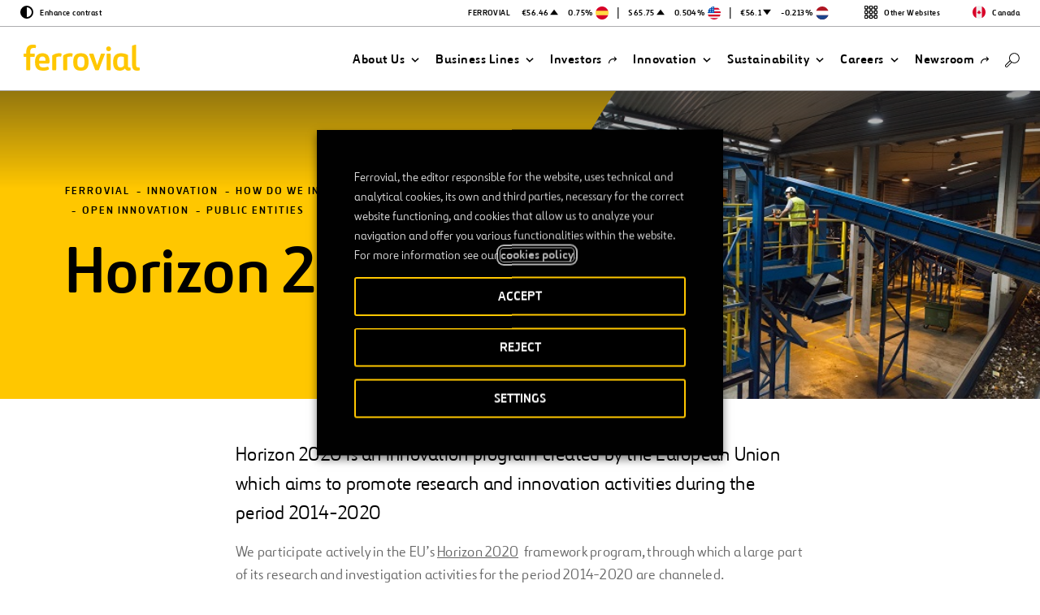

--- FILE ---
content_type: text/html; charset=UTF-8
request_url: https://www.ferrovial.com/en-ca/innovation/how-do-we-innovate/open-innovation/public-entities/horizon-2020/
body_size: 25873
content:
<!DOCTYPE html>
<html lang="en-CA">
    <head>
        <meta http-equiv="X-UA-Compatible" content="IE=edge">
        <meta charset="UTF-8">
        <meta name="viewport" content="width=device-width, initial-scale=1.0">
        <title>Horizon 2020 - Open Innovation - Ferrovial</title>
        <link rel="shortcut icon" href="https://www.ferrovial.com/wp-content/themes/global/front/dist/static/favicon/favicon.ico">
        <link rel="apple-touch-icon" href="https://www.ferrovial.com/wp-content/themes/global/front/dist/static/favicon/apple-touch-icon.png">
        <link rel="apple-touch-icon" sizes="57x57" href="https://www.ferrovial.com/wp-content/themes/global/front/dist/static/favicon/apple-touch-icon-57x57.png">
        <link rel="apple-touch-icon" sizes="60x60" href="https://www.ferrovial.com/wp-content/themes/global/front/dist/static/favicon/apple-touch-icon-60x60.png">
        <link rel="apple-touch-icon" sizes="72x72" href="https://www.ferrovial.com/wp-content/themes/global/front/dist/static/favicon/apple-touch-icon-72x72.png">
        <link rel="apple-touch-icon" sizes="76x76" href="https://www.ferrovial.com/wp-content/themes/global/front/dist/static/favicon/apple-touch-icon-76x76.png">
        <link rel="apple-touch-icon" sizes="114x114" href="https://www.ferrovial.com/wp-content/themes/global/front/dist/static/favicon/apple-touch-icon-114x114.png">
        <link rel="apple-touch-icon" sizes="120x120" href="https://www.ferrovial.com/wp-content/themes/global/front/dist/static/favicon/apple-touch-icon-120x120.png">
        <link rel="apple-touch-icon" sizes="144x144" href="https://www.ferrovial.com/wp-content/themes/global/front/dist/static/favicon/apple-touch-icon-144x144.png">
        <link rel="apple-touch-icon" sizes="152x152" href="https://www.ferrovial.com/wp-content/themes/global/front/dist/static/favicon/apple-touch-icon-152x152.png">
        <link rel="icon" sizes="152x152" href="https://www.ferrovial.com/wp-content/themes/global/front/dist/static/favicon/apple-touch-icon-152x152.png">
        <link href="https://www.ferrovial.com/wp-content/themes/global/front/dist/assets/app.css?ver=4.30.6" rel="stylesheet" type="text/css">
        <link rel="preload" as="font" href="https://www.ferrovial.com/wp-content/themes/global/front/dist/static/fonts/ferrovialn-regular-webfont.woff2" type="font/woff2" crossorigin="anonymous">
        <link rel="preload" as="font" href="https://www.ferrovial.com/wp-content/themes/global/front/dist/static/fonts/ferrovialn-regular-webfont.woff" type="font/woff" crossorigin="anonymous">
        <link rel="preload" as="font" href="https://www.ferrovial.com/wp-content/themes/global/front/dist/static/fonts/ferrovialn-bold-webfont.woff2" type="font/woff2" crossorigin="anonymous">
        <link rel="preload" as="font" href="https://www.ferrovial.com/wp-content/themes/global/front/dist/static/fonts/ferrovialn-bold-webfont.woff" type="font/woff" crossorigin="anonymous">
        <style>
            #app[v-cloak] { opacity: 0; }
        </style>
        <script type="text/javascript">
            window.gMapsAPIKey = 'AIzaSyDRZMi8gGAO6AgrziiRk_ZH7t8sq2KYyJ4';
        </script>


        <meta name='robots' content='index, follow, max-image-preview:large, max-snippet:-1, max-video-preview:-1' />
	<style>img:is([sizes="auto" i], [sizes^="auto," i]) { contain-intrinsic-size: 3000px 1500px }</style>
	<link rel="alternate" hreflang="en-au" href="https://www.ferrovial.com/en-au/innovation/how-do-we-innovate/open-innovation/public-entities/horizon-2020/" />
<link rel="alternate" hreflang="en-ca" href="https://www.ferrovial.com/en-ca/innovation/how-do-we-innovate/open-innovation/public-entities/horizon-2020/" />
<link rel="alternate" hreflang="es-es" href="https://www.ferrovial.com/es-es/innovacion/como-innovamos/abierta/agencias/horizonte/" />
<link rel="alternate" hreflang="es-co" href="https://www.ferrovial.com/es-la/innovacion/como-innovamos/abierta/agencias/horizonte/" />
<link rel="alternate" hreflang="en-gb" href="https://www.ferrovial.com/en-gb/innovation/how-do-we-innovate/open-innovation/public-entities/horizon-2020/" />
<link rel="alternate" hreflang="en-us" href="https://www.ferrovial.com/en-us/innovation/how-do-we-innovate/open-innovation/public-entities/horizon-2020/" />
<link rel="alternate" hreflang="es" href="https://www.ferrovial.com/es/innovacion/como-innovamos/abierta/agencias/horizonte/" />
<link rel="alternate" hreflang="en" href="https://www.ferrovial.com/en/innovation/how-do-we-innovate/open-innovation/public-entities/horizon-2020/" />
<link rel="alternate" hreflang="x-default" href="https://www.ferrovial.com/en/innovation/how-do-we-innovate/open-innovation/public-entities/horizon-2020/" />

<!-- Google Tag Manager for WordPress by gtm4wp.com -->
<script data-cfasync="false" data-pagespeed-no-defer>
	var gtm4wp_datalayer_name = "dataLayer";
	var dataLayer = dataLayer || [];
</script>
<!-- End Google Tag Manager for WordPress by gtm4wp.com -->
	<!-- This site is optimized with the Yoast SEO plugin v26.3 - https://yoast.com/wordpress/plugins/seo/ -->
	<meta name="description" content="Horizon 2020 is an innovation program created by the European Union that aims to promote research and innovation activities from..." />
	<link rel="canonical" href="https://www.ferrovial.com/en-ca/innovation/how-do-we-innovate/open-innovation/public-entities/horizon-2020/" />
	<meta property="og:locale" content="en_US" />
	<meta property="og:type" content="article" />
	<meta property="og:title" content="Horizon 2020 - Open Innovation - Ferrovial" />
	<meta property="og:description" content="Horizon 2020 is an innovation program created by the European Union that aims to promote research and innovation activities from..." />
	<meta property="og:url" content="https://www.ferrovial.com/en-ca/innovation/how-do-we-innovate/open-innovation/public-entities/horizon-2020/" />
	<meta property="og:site_name" content="Ferrovial" />
	<meta property="article:publisher" content="https://www.facebook.com/ferrovial" />
	<meta property="article:modified_time" content="2020-04-21T21:58:02+00:00" />
	<meta name="twitter:card" content="summary_large_image" />
	<meta name="twitter:site" content="@ferrovial" />
	<meta name="twitter:label1" content="Est. reading time" />
	<meta name="twitter:data1" content="1 minute" />
	<!-- / Yoast SEO plugin. -->


<link rel='stylesheet' id='wp-block-library-css' href='https://www.ferrovial.com/wp-includes/css/dist/block-library/style.min.css?ver=6.8.3' type='text/css' media='all' />
<style id='classic-theme-styles-inline-css' type='text/css'>
/*! This file is auto-generated */
.wp-block-button__link{color:#fff;background-color:#32373c;border-radius:9999px;box-shadow:none;text-decoration:none;padding:calc(.667em + 2px) calc(1.333em + 2px);font-size:1.125em}.wp-block-file__button{background:#32373c;color:#fff;text-decoration:none}
</style>
<style id='global-styles-inline-css' type='text/css'>
:root{--wp--preset--aspect-ratio--square: 1;--wp--preset--aspect-ratio--4-3: 4/3;--wp--preset--aspect-ratio--3-4: 3/4;--wp--preset--aspect-ratio--3-2: 3/2;--wp--preset--aspect-ratio--2-3: 2/3;--wp--preset--aspect-ratio--16-9: 16/9;--wp--preset--aspect-ratio--9-16: 9/16;--wp--preset--color--black: #000000;--wp--preset--color--cyan-bluish-gray: #abb8c3;--wp--preset--color--white: #ffffff;--wp--preset--color--pale-pink: #f78da7;--wp--preset--color--vivid-red: #cf2e2e;--wp--preset--color--luminous-vivid-orange: #ff6900;--wp--preset--color--luminous-vivid-amber: #fcb900;--wp--preset--color--light-green-cyan: #7bdcb5;--wp--preset--color--vivid-green-cyan: #00d084;--wp--preset--color--pale-cyan-blue: #8ed1fc;--wp--preset--color--vivid-cyan-blue: #0693e3;--wp--preset--color--vivid-purple: #9b51e0;--wp--preset--gradient--vivid-cyan-blue-to-vivid-purple: linear-gradient(135deg,rgba(6,147,227,1) 0%,rgb(155,81,224) 100%);--wp--preset--gradient--light-green-cyan-to-vivid-green-cyan: linear-gradient(135deg,rgb(122,220,180) 0%,rgb(0,208,130) 100%);--wp--preset--gradient--luminous-vivid-amber-to-luminous-vivid-orange: linear-gradient(135deg,rgba(252,185,0,1) 0%,rgba(255,105,0,1) 100%);--wp--preset--gradient--luminous-vivid-orange-to-vivid-red: linear-gradient(135deg,rgba(255,105,0,1) 0%,rgb(207,46,46) 100%);--wp--preset--gradient--very-light-gray-to-cyan-bluish-gray: linear-gradient(135deg,rgb(238,238,238) 0%,rgb(169,184,195) 100%);--wp--preset--gradient--cool-to-warm-spectrum: linear-gradient(135deg,rgb(74,234,220) 0%,rgb(151,120,209) 20%,rgb(207,42,186) 40%,rgb(238,44,130) 60%,rgb(251,105,98) 80%,rgb(254,248,76) 100%);--wp--preset--gradient--blush-light-purple: linear-gradient(135deg,rgb(255,206,236) 0%,rgb(152,150,240) 100%);--wp--preset--gradient--blush-bordeaux: linear-gradient(135deg,rgb(254,205,165) 0%,rgb(254,45,45) 50%,rgb(107,0,62) 100%);--wp--preset--gradient--luminous-dusk: linear-gradient(135deg,rgb(255,203,112) 0%,rgb(199,81,192) 50%,rgb(65,88,208) 100%);--wp--preset--gradient--pale-ocean: linear-gradient(135deg,rgb(255,245,203) 0%,rgb(182,227,212) 50%,rgb(51,167,181) 100%);--wp--preset--gradient--electric-grass: linear-gradient(135deg,rgb(202,248,128) 0%,rgb(113,206,126) 100%);--wp--preset--gradient--midnight: linear-gradient(135deg,rgb(2,3,129) 0%,rgb(40,116,252) 100%);--wp--preset--font-size--small: 13px;--wp--preset--font-size--medium: 20px;--wp--preset--font-size--large: 36px;--wp--preset--font-size--x-large: 42px;--wp--preset--spacing--20: 0.44rem;--wp--preset--spacing--30: 0.67rem;--wp--preset--spacing--40: 1rem;--wp--preset--spacing--50: 1.5rem;--wp--preset--spacing--60: 2.25rem;--wp--preset--spacing--70: 3.38rem;--wp--preset--spacing--80: 5.06rem;--wp--preset--shadow--natural: 6px 6px 9px rgba(0, 0, 0, 0.2);--wp--preset--shadow--deep: 12px 12px 50px rgba(0, 0, 0, 0.4);--wp--preset--shadow--sharp: 6px 6px 0px rgba(0, 0, 0, 0.2);--wp--preset--shadow--outlined: 6px 6px 0px -3px rgba(255, 255, 255, 1), 6px 6px rgba(0, 0, 0, 1);--wp--preset--shadow--crisp: 6px 6px 0px rgba(0, 0, 0, 1);}:where(.is-layout-flex){gap: 0.5em;}:where(.is-layout-grid){gap: 0.5em;}body .is-layout-flex{display: flex;}.is-layout-flex{flex-wrap: wrap;align-items: center;}.is-layout-flex > :is(*, div){margin: 0;}body .is-layout-grid{display: grid;}.is-layout-grid > :is(*, div){margin: 0;}:where(.wp-block-columns.is-layout-flex){gap: 2em;}:where(.wp-block-columns.is-layout-grid){gap: 2em;}:where(.wp-block-post-template.is-layout-flex){gap: 1.25em;}:where(.wp-block-post-template.is-layout-grid){gap: 1.25em;}.has-black-color{color: var(--wp--preset--color--black) !important;}.has-cyan-bluish-gray-color{color: var(--wp--preset--color--cyan-bluish-gray) !important;}.has-white-color{color: var(--wp--preset--color--white) !important;}.has-pale-pink-color{color: var(--wp--preset--color--pale-pink) !important;}.has-vivid-red-color{color: var(--wp--preset--color--vivid-red) !important;}.has-luminous-vivid-orange-color{color: var(--wp--preset--color--luminous-vivid-orange) !important;}.has-luminous-vivid-amber-color{color: var(--wp--preset--color--luminous-vivid-amber) !important;}.has-light-green-cyan-color{color: var(--wp--preset--color--light-green-cyan) !important;}.has-vivid-green-cyan-color{color: var(--wp--preset--color--vivid-green-cyan) !important;}.has-pale-cyan-blue-color{color: var(--wp--preset--color--pale-cyan-blue) !important;}.has-vivid-cyan-blue-color{color: var(--wp--preset--color--vivid-cyan-blue) !important;}.has-vivid-purple-color{color: var(--wp--preset--color--vivid-purple) !important;}.has-black-background-color{background-color: var(--wp--preset--color--black) !important;}.has-cyan-bluish-gray-background-color{background-color: var(--wp--preset--color--cyan-bluish-gray) !important;}.has-white-background-color{background-color: var(--wp--preset--color--white) !important;}.has-pale-pink-background-color{background-color: var(--wp--preset--color--pale-pink) !important;}.has-vivid-red-background-color{background-color: var(--wp--preset--color--vivid-red) !important;}.has-luminous-vivid-orange-background-color{background-color: var(--wp--preset--color--luminous-vivid-orange) !important;}.has-luminous-vivid-amber-background-color{background-color: var(--wp--preset--color--luminous-vivid-amber) !important;}.has-light-green-cyan-background-color{background-color: var(--wp--preset--color--light-green-cyan) !important;}.has-vivid-green-cyan-background-color{background-color: var(--wp--preset--color--vivid-green-cyan) !important;}.has-pale-cyan-blue-background-color{background-color: var(--wp--preset--color--pale-cyan-blue) !important;}.has-vivid-cyan-blue-background-color{background-color: var(--wp--preset--color--vivid-cyan-blue) !important;}.has-vivid-purple-background-color{background-color: var(--wp--preset--color--vivid-purple) !important;}.has-black-border-color{border-color: var(--wp--preset--color--black) !important;}.has-cyan-bluish-gray-border-color{border-color: var(--wp--preset--color--cyan-bluish-gray) !important;}.has-white-border-color{border-color: var(--wp--preset--color--white) !important;}.has-pale-pink-border-color{border-color: var(--wp--preset--color--pale-pink) !important;}.has-vivid-red-border-color{border-color: var(--wp--preset--color--vivid-red) !important;}.has-luminous-vivid-orange-border-color{border-color: var(--wp--preset--color--luminous-vivid-orange) !important;}.has-luminous-vivid-amber-border-color{border-color: var(--wp--preset--color--luminous-vivid-amber) !important;}.has-light-green-cyan-border-color{border-color: var(--wp--preset--color--light-green-cyan) !important;}.has-vivid-green-cyan-border-color{border-color: var(--wp--preset--color--vivid-green-cyan) !important;}.has-pale-cyan-blue-border-color{border-color: var(--wp--preset--color--pale-cyan-blue) !important;}.has-vivid-cyan-blue-border-color{border-color: var(--wp--preset--color--vivid-cyan-blue) !important;}.has-vivid-purple-border-color{border-color: var(--wp--preset--color--vivid-purple) !important;}.has-vivid-cyan-blue-to-vivid-purple-gradient-background{background: var(--wp--preset--gradient--vivid-cyan-blue-to-vivid-purple) !important;}.has-light-green-cyan-to-vivid-green-cyan-gradient-background{background: var(--wp--preset--gradient--light-green-cyan-to-vivid-green-cyan) !important;}.has-luminous-vivid-amber-to-luminous-vivid-orange-gradient-background{background: var(--wp--preset--gradient--luminous-vivid-amber-to-luminous-vivid-orange) !important;}.has-luminous-vivid-orange-to-vivid-red-gradient-background{background: var(--wp--preset--gradient--luminous-vivid-orange-to-vivid-red) !important;}.has-very-light-gray-to-cyan-bluish-gray-gradient-background{background: var(--wp--preset--gradient--very-light-gray-to-cyan-bluish-gray) !important;}.has-cool-to-warm-spectrum-gradient-background{background: var(--wp--preset--gradient--cool-to-warm-spectrum) !important;}.has-blush-light-purple-gradient-background{background: var(--wp--preset--gradient--blush-light-purple) !important;}.has-blush-bordeaux-gradient-background{background: var(--wp--preset--gradient--blush-bordeaux) !important;}.has-luminous-dusk-gradient-background{background: var(--wp--preset--gradient--luminous-dusk) !important;}.has-pale-ocean-gradient-background{background: var(--wp--preset--gradient--pale-ocean) !important;}.has-electric-grass-gradient-background{background: var(--wp--preset--gradient--electric-grass) !important;}.has-midnight-gradient-background{background: var(--wp--preset--gradient--midnight) !important;}.has-small-font-size{font-size: var(--wp--preset--font-size--small) !important;}.has-medium-font-size{font-size: var(--wp--preset--font-size--medium) !important;}.has-large-font-size{font-size: var(--wp--preset--font-size--large) !important;}.has-x-large-font-size{font-size: var(--wp--preset--font-size--x-large) !important;}
:where(.wp-block-post-template.is-layout-flex){gap: 1.25em;}:where(.wp-block-post-template.is-layout-grid){gap: 1.25em;}
:where(.wp-block-columns.is-layout-flex){gap: 2em;}:where(.wp-block-columns.is-layout-grid){gap: 2em;}
:root :where(.wp-block-pullquote){font-size: 1.5em;line-height: 1.6;}
</style>
<style id='age-gate-custom-inline-css' type='text/css'>
:root{--ag-background-image-position: center center;--ag-background-image-opacity: 1;--ag-form-background: rgba(255,255,255,1);--ag-text-color: #000000;--ag-blur: 5px;}
</style>
<link rel='stylesheet' id='age-gate-css' href='https://www.ferrovial.com/wp-content/plugins/age-gate/dist/main.css?ver=3.7.2' type='text/css' media='all' />
<style id='age-gate-options-inline-css' type='text/css'>
:root{--ag-background-image-position: center center;--ag-background-image-opacity: 1;--ag-form-background: rgba(255,255,255,1);--ag-text-color: #000000;--ag-blur: 5px;}
</style>
<link rel='stylesheet' id='babel-newsroom-app-integration-front-css' href='https://www.ferrovial.com/wp-content/plugins/babel-newsroom-app-integration//public/css/styles.css?ver=1.0.2' type='text/css' media='all' />
<link rel='stylesheet' id='babel-popup-consent-front-css' href='https://www.ferrovial.com/wp-content/plugins/babel-popup-consent/public/css/styles.css?ver=1.0.7' type='text/css' media='all' />
<link rel='stylesheet' id='contact-form-7-css' href='https://www.ferrovial.com/wp-content/plugins/contact-form-7/includes/css/styles.css?ver=6.1.3' type='text/css' media='all' />
<link rel='stylesheet' id='workday-css' href='https://www.ferrovial.com/wp-content/plugins/workday/public/css/workday-public.css?ver=1.9.4' type='text/css' media='all' />
<link rel='stylesheet' id='gdpr-cookie-theme-css' href='https://www.ferrovial.com/wp-content/themes/global/theme_core/css/gdpr-cookie.css?ver=4.30.6' type='text/css' media='all' />
<link rel='stylesheet' id='cookie-law-info-css' href='https://www.ferrovial.com/wp-content/plugins/webtoffee-gdpr-cookie-consent/public/css/cookie-law-info-public.css?ver=2.6.6' type='text/css' media='all' />
<link rel='stylesheet' id='cookie-law-info-gdpr-css' href='https://www.ferrovial.com/wp-content/plugins/webtoffee-gdpr-cookie-consent/public/css/cookie-law-info-gdpr.css?ver=2.6.6' type='text/css' media='all' />
<style id='cookie-law-info-gdpr-inline-css' type='text/css'>
.cli-modal-content, .cli-tab-content { background-color: #ffffff; }.cli-privacy-content-text, .cli-modal .cli-modal-dialog, .cli-tab-container p, a.cli-privacy-readmore { color: #000000; }.cli-tab-header { background-color: #f2f2f2; }.cli-tab-header, .cli-tab-header a.cli-nav-link,span.cli-necessary-caption,.cli-switch .cli-slider:after { color: #000000; }.cli-switch .cli-slider:before { background-color: #ffffff; }.cli-switch input:checked + .cli-slider:before { background-color: #ffffff; }.cli-switch .cli-slider { background-color: #e3e1e8; }.cli-switch input:checked + .cli-slider { background-color: #28a745; }.cli-modal-close svg { fill: #000000; }.cli-tab-footer .wt-cli-privacy-accept-all-btn { background-color: #00acad; color: #ffffff}.cli-tab-footer .wt-cli-privacy-accept-btn { background-color: #00acad; color: #ffffff}.cli-tab-header a:before{ border-right: 1px solid #000000; border-bottom: 1px solid #000000; }
</style>
<script type="text/javascript" id="wpml-cookie-js-extra">
/* <![CDATA[ */
var wpml_cookies = {"wp-wpml_current_language":{"value":"en-ca","expires":1,"path":"\/"}};
var wpml_cookies = {"wp-wpml_current_language":{"value":"en-ca","expires":1,"path":"\/"}};
/* ]]> */
</script>
<script type="text/javascript" src="https://www.ferrovial.com/wp-content/plugins/sitepress-multilingual-cms/res/js/cookies/language-cookie.js?ver=482900" id="wpml-cookie-js" defer="defer" data-wp-strategy="defer"></script>
<script type="text/javascript" src="https://www.ferrovial.com/wp-includes/js/jquery/jquery.min.js?ver=3.7.1" id="jquery-core-js"></script>
<script type="text/javascript" src="https://www.ferrovial.com/wp-includes/js/jquery/jquery-migrate.min.js?ver=3.4.1" id="jquery-migrate-js"></script>
<script type="text/javascript" src="https://www.ferrovial.com/wp-content/plugins/workday/public/js/workday-public.js?ver=1.9.4" id="workday-js"></script>
<script type="text/javascript" id="cookie-law-info-js-extra">
/* <![CDATA[ */
var Cli_Data = {"nn_cookie_ids":["lms_ads","_hjIncludedInSessionSample","_hjIncludedInPageviewSample","_hjLocalStorageTest","_hjCachedUserAttributes","_hjUserAttributesHash","_hjClosedSurveyInvites","dtCookie","walley","sp_landing","PHPSESSID","et-a1","YTC","gen.sig","gen.lang","gen","_uetvid","_uetsid","_gat_UA-141180000-1","_csrf","wfeSessionId","walley_gid","vuid","UIDR","uid","sp_t","sessionIndex","sessionActive","RedirectToADAL","personalization_id","MUID","MR2","MR","mid","lang","ig_did","everest_g_v2","csrftoken","ai_session","_gcl_au","_gat_UA-70491628-1","_gat_UA-58630905-1","_gat_UA-20934186-10","_gat_gtag_UA_5784146_31","_gat","test_cookie","_hjAbsoluteSessionInProgress","_hjTLDTest","_hjRecordingLastActivity","_hjid","_hjShownFeedbackMessage","_hjMinimizedPolls","_hjDonePolls","smclient","fr","_smvs","_gid","_gat_UA-5826449-38","_ga","_fbp","SMCNTCTGS","smOViewsPopCap","SMOPTST","smrcrsaved","smwp","smvr","smg","smform","Smevent","Smuuid","apbct_visible_fields_count","ct_ps_timestamp","apbct_visible_fields","ct_pointer_data","ct_timezone","ct_fkp_timestamp","NID","IDE","lumesse_language","ct_checkjs","YSC","GPS","VISITOR_INFO1_LIVE"],"non_necessary_cookies":{"necessary":["PHPSESSID","lang","csrftoken","cookielawinfo-checkbox-language","cookielawinfo-checkbox-analytics","cookielawinfo-checkbox-advertisement"],"analytics":["_hjIncludedInSessionSample","_hjIncludedInPageviewSample","_hjLocalStorageTest","_hjCachedUserAttributes","_hjUserAttributesHash","_hjClosedSurveyInvites","dtCookie","_uetvid","_uetsid","_gat_UA-141180000-1","_csrf","MR","_gcl_au","_gat_UA-70491628-1","_gat_UA-58630905-1","_gat_UA-20934186-10","_gat_gtag_UA_5784146_31","_gat","test_cookie","_hjAbsoluteSessionInProgress","_hjTLDTest","_hjRecordingLastActivity","_hjid","_hjShownFeedbackMessage","_hjMinimizedPolls","_hjDonePolls","smclient","_smvs","_gid","_gat_UA-5826449-38","_ga","apbct_visible_fields_count","ct_fkp_timestamp","ct_timezone","ct_pointer_data","apbct_visible_fields","ct_ps_timestamp","ct_checkjs","lumesse_language","GPS"],"advertisement":["lms_ads","uid","personalization_id","MUID","mid","everest_g_v2","fr","_fbp","IDE","NID","YSC","VISITOR_INFO1_LIVE"]},"cookielist":{"necessary":{"id":"7756","status":true,"priority":0,"title":"Necessary","strict":true,"default_state":false,"ccpa_optout":false,"loadonstart":false},"analytics":{"id":"7762","status":true,"priority":0,"title":"Measurement","strict":false,"default_state":false,"ccpa_optout":false,"loadonstart":false},"advertisement":{"id":"7763","status":true,"priority":0,"title":"Personalization","strict":false,"default_state":false,"ccpa_optout":false,"loadonstart":false}},"ajax_url":"https:\/\/www.ferrovial.com\/wp-admin\/admin-ajax.php","current_lang":"en-ca","security":"faac849823","eu_countries":["GB"],"geoIP":"disabled","use_custom_geolocation_api":"","custom_geolocation_api":"https:\/\/geoip.cookieyes.com\/geoip\/checker\/result.php","consentVersion":"1","strictlyEnabled":["necessary","obligatoire"],"cookieDomain":"","privacy_length":"250","ccpaEnabled":"","ccpaRegionBased":"","ccpaBarEnabled":"","ccpaType":"gdpr","triggerDomRefresh":"","secure_cookies":""};
var log_object = {"ajax_url":"https:\/\/www.ferrovial.com\/wp-admin\/admin-ajax.php"};
/* ]]> */
</script>
<script type="text/javascript" src="https://www.ferrovial.com/wp-content/plugins/webtoffee-gdpr-cookie-consent/public/js/cookie-law-info-public.js?ver=2.6.6" id="cookie-law-info-js"></script>
<link rel="https://api.w.org/" href="https://www.ferrovial.com/en-ca/wp-json/" /><link rel="alternate" title="JSON" type="application/json" href="https://www.ferrovial.com/en-ca/wp-json/wp/v2/pages/114431" /><link rel="EditURI" type="application/rsd+xml" title="RSD" href="https://www.ferrovial.com/xmlrpc.php?rsd" />
<link rel='shortlink' href='https://www.ferrovial.com/en-ca/?p=114431' />
<link rel="alternate" title="oEmbed (JSON)" type="application/json+oembed" href="https://www.ferrovial.com/en-ca/wp-json/oembed/1.0/embed?url=https%3A%2F%2Fwww.ferrovial.com%2Fen-ca%2Finnovation%2Fhow-do-we-innovate%2Fopen-innovation%2Fpublic-entities%2Fhorizon-2020%2F" />
<link rel="alternate" title="oEmbed (XML)" type="text/xml+oembed" href="https://www.ferrovial.com/en-ca/wp-json/oembed/1.0/embed?url=https%3A%2F%2Fwww.ferrovial.com%2Fen-ca%2Finnovation%2Fhow-do-we-innovate%2Fopen-innovation%2Fpublic-entities%2Fhorizon-2020%2F&#038;format=xml" />
<meta name="generator" content="WPML ver:4.8.2 stt:83,1,77,79,81,82,41,80,2;" />
<meta name="facebook-domain-verification" content="ulkfs9ljirlb1fswiycmsznj8wiqlz" />
<meta name="msvalidate.01" content="83ADB9D3DB576F19BA32F6FB67BDC602" /><!-- breadcrumb Schema optimized by Schema Pro --><script type="application/ld+json">{"@context":"https:\/\/schema.org","@type":"BreadcrumbList","itemListElement":[{"@type":"ListItem","position":1,"item":{"@id":"https:\/\/www.ferrovial.com\/en-ca\/","name":"Home"}},{"@type":"ListItem","position":2,"item":{"@id":"https:\/\/www.ferrovial.com\/en-ca\/innovation\/","name":"Innovation"}},{"@type":"ListItem","position":3,"item":{"@id":"https:\/\/www.ferrovial.com\/en-ca\/innovation\/how-do-we-innovate\/","name":"How Do We Innovate?"}},{"@type":"ListItem","position":4,"item":{"@id":"https:\/\/www.ferrovial.com\/en-ca\/innovation\/how-do-we-innovate\/open-innovation\/","name":"Open Innovation"}},{"@type":"ListItem","position":5,"item":{"@id":"https:\/\/www.ferrovial.com\/en-ca\/innovation\/how-do-we-innovate\/open-innovation\/public-entities\/","name":"Public Entities"}},{"@type":"ListItem","position":6,"item":{"@id":"https:\/\/www.ferrovial.com\/en-ca\/innovation\/how-do-we-innovate\/open-innovation\/public-entities\/horizon-2020\/","name":"Horizon 2020"}}]}</script><!-- / breadcrumb Schema optimized by Schema Pro -->
<!-- Google Tag Manager for WordPress by gtm4wp.com -->
<!-- GTM Container placement set to manual -->
<script data-cfasync="false" data-pagespeed-no-defer type="text/javascript">
	var dataLayer_content = {"pagePostType":"page","pagePostType2":"single-page"};
	dataLayer.push( dataLayer_content );
</script>
<script data-cfasync="false" data-pagespeed-no-defer type="text/plain" data-cli-class="cli-blocker-script" data-cli-label="Google Tag Manager"  data-cli-script-type="analytics" data-cli-block="true" data-cli-block-if-ccpa-optout="false" data-cli-element-position="head">
(function(w,d,s,l,i){w[l]=w[l]||[];w[l].push({'gtm.start':
new Date().getTime(),event:'gtm.js'});var f=d.getElementsByTagName(s)[0],
j=d.createElement(s),dl=l!='dataLayer'?'&l='+l:'';j.async=true;j.src=
'//www.googletagmanager.com/gtm.js?id='+i+dl;f.parentNode.insertBefore(j,f);
})(window,document,'script','dataLayer','GTM-T584CR');
</script>
<!-- End Google Tag Manager for WordPress by gtm4wp.com -->                        <link rel="alternate" href="https://www.ferrovial.com/es-la/innovacion/como-innovamos/abierta/agencias/horizonte/" hreflang="es-cl" />
                                                <link rel="alternate" href="https://www.ferrovial.com/es-la/innovacion/como-innovamos/abierta/agencias/horizonte/" hreflang="es-pe" />
                        <meta class="elastic" name="post_id" content="114431"><meta class="elastic" name="type" content="https://www.ferrovial.com/en-ca/innovation/how-do-we-innovate/open-innovation/public-entities/horizon-2020/"><meta class="elastic" name="post_type" content="page"><meta class="elastic" name="post_date" content="2019-09-05 15:36:45"><meta class="elastic" name="post_date_iso_format" content="2019-09-05T15:36:45+00:00"><meta class="elastic" name="post_url" content="https://www.ferrovial.com/en-ca/innovation/how-do-we-innovate/open-innovation/public-entities/horizon-2020/"><meta class="elastic" name="post_title" content="Horizon 2020 - Open Innovation "><meta class="elastic" name="body" content="Ferrovial Innovation How Do We Innovate? Open Innovation Public Entities Horizon 2020 Horizon 2020 is an innovation program created by the European Union which aims to promote research and innovation activities during the period 2014-2020 We participate actively in the EU’s&nbsp;Horizon 2020&nbsp;&nbsp;framework program, through which a large part of its research and investigation activities for the period 2014-2020 are channeled. H2020&nbsp;covers all stages of innovation, from the generation of knowledge to activities&nbsp; closely related to the market. By focusing on three main areas, the program contributes to tackling the main&nbsp;societal challenges, boosting&nbsp;industrial leadership&nbsp;in Europe and help strengthen the&nbsp;excellence&nbsp;of its science base. The European Institute for Innovation and Technology (EIT) is also part of Horizon 2020 and covers research, training and enterprise creation activities through its&nbsp;knowledge communities (KIC). Strategic Aims of the Program Creation of&nbsp;excellent science.Development of technologies and their potential application to&nbsp;improve European competitiveness, such as Information and Communications Technologies (ICTs), nanotechnologies, advanced manufacturing, biotechnology and space.Carry out research on the key issues affecting European citizens, with&nbsp;six basic areas&nbsp;for a better quality of life: health, food and agriculture, including science of the sea, energy, transport, climate and raw materials, inclusive societies and safety. Throughout the Horizon 2020 program, &nbsp; we have participated, and will continue to participate, either as a member or project leader, in several projects developed together with other companies, research centers and SMEs."><meta class="elastic" name="excerpt" content="Ferrovial Innovation How Do We Innovate? Open Innovation Public Entities Horizon 2020 Horizon 2020 is an innovation program created by the European Union which aims to promote research and innovation activities during the period 2014-2020 We participate actively in the EU’s&nbsp;Horizon 2020&nbsp;&nbsp;framework program, through which a large par [...]"><meta class="elastic" name="featured_img" content=""><meta class="elastic" name="sections" content=""><meta class="elastic" name="domain_identifier" content="1"><meta class="elastic" name="post_tax_translation_priority" content="Optional"><meta class="elastic" name="language" content="en-ca"><meta name="st:robots" content="follow, index">			<style id="wpsp-style-frontend"></style>
					<style type="text/css" id="wp-custom-css">
			/** AGE GATE **/
.age-gate-form, .age-gate__form {
    font-family: Ferrovial New;
    }

    p.age-gate__challenge {
    MARGIN-BOTTOM: 21PX;
	}

	button.age-gate-button:active, button.age-gate-button:focus, button.age-gate-button:hover, button.age-gate-submit-no:active, button.age-gate-submit-no:focus, button.age-gate-submit-no:hover, button.age-gate-submit-yes:active, button.age-gate-submit-yes:focus, button.age-gate-submit-yes:hover, button.age-gate__button:active, button.age-gate__button:focus, button.age-gate__button:hover, button.age-gate__submit--no:active, button.age-gate__submit--no:focus, button.age-gate__submit--no:hover, button.age-gate__submit--yes:active, button.age-gate__submit--yes:focus, button.age-gate__submit--yes:hover
	{
		    background-color: #ffc700;
		    color: var(--ag-button-color-text-hover,#000);

	}

	button.age-gate-button, button.age-gate-submit-no, button.age-gate-submit-yes, button.age-gate__button, button.age-gate__submit--no, button.age-gate__submit--yes{

			background-color: #ffc700;
		    color: var(--ag-button-color-text-hover,#000);

	}

.age-gate {
	max-width: 60%;
}

@media (max-width: 768px) {
	.age-gate {
		max-width: 75%;
	}
}
/** END AGE GATE **/

/** HERO BRAND TITLE **/
.m-hero__section__content__header__title span[data-v-2cf77f2e] {
	min-height: 11rem;
}
/** END HERO BRAND TITLE **/


/** FORM MAILJET ALUMNI */
.iframe-mailjet-form-alumni {
	height: 1350px; 
	border: 0; 
	width: 600px; 
	margin: 0 auto; 
	display: block;
}
@media (max-width: 768px) {
	.iframe-mailjet-form-alumni {
		max-width: 95%;
	}
}		</style>
		    </head>
    <body class="wp-singular page-template-default page page-id-114431 page-child parent-pageid-114395 wp-embed-responsive wp-theme-global wp-schema-pro-2.10.4">
        
<!-- GTM Container placement set to manual -->
<!-- Google Tag Manager (noscript) -->
				<noscript><iframe data-cli-class="cli-blocker-script" data-cli-label="Google Tag Manager"  data-cli-script-type="analytics" data-cli-block="true" data-cli-block-if-ccpa-optout="false" data-cli-element-position="body" data-cli-placeholder="Accept &lt;a class=&quot;cli_manage_current_consent&quot; tabindex=&quot;0&quot;&gt;Measurement&lt;/a&gt; cookies to view the content." data-cli-src="https://www.googletagmanager.com/ns.html?id=GTM-T584CR" height="0" width="0" style="display:none;visibility:hidden" aria-hidden="true"></iframe></noscript>
<!-- End Google Tag Manager (noscript) -->        <div id="app" v-cloak>
            
            <m-header fixed='true' title='Back to home' overlap='false' :translations='{
            &quot;goto&quot;:&quot;Go to&quot;,
            &quot;external&quot;:&quot;Open in a new tab&quot;,
            &quot;contrast&quot;:&quot;Enhance contrast&quot;,
            &quot;revertcontrast&quot;:&quot;Disable contrast&quot;,
            &quot;globalsearch&quot;:&quot;search&quot;
        }'>
                                    <div slot="logo" role="heading" aria-level="1">
                        <a href='https://www.ferrovial.com/en-ca/' title='Back to home'>
                            <span>ferrovial</span>
                            <c-icon icon="logo" size="free">
                            </c-icon>
                        </a>
                    </div>
                                
    <ul slot="topbar">
        <li>Enhance contrast</li>
                    <li>Skip to content</li>
            <li>Other Websites</li>
                <li>Canada</li>
    </ul>
    
    
            <div slot="subcontent">
            <p>Each project and asset is legally independent and has its own managers.</p>
        </div>
        

    <div slot="brands" close-label="X Close brands">                <div>Find out the Company's Websites</div>
                <ul>
                                                    <li>
                                    <h3 data-icon="roads">Highways</h3>
                                                                            <ul>
                                                                                                    <li>
                                                            <a href="https://www.ferrovial.com/en-ca/cintra/" title="Cintra">Cintra</a>
                                                        </li>
                                                                                            </ul>
                                                                                                                            <h4>Highways Websites</h4>
                                                                                                    <ul>
                                                                                                                            <li>
                                                                        <a href="https://www.407etr.com/en/index.html" target='_blank' title="407 ETR">407 ETR</a>
                                                                    </li>
                                                                                                                                    <li>
                                                                        <a href="http://www.407eastphase1.ca/" target='_blank' title="407 EDG">407 EDG</a>
                                                                    </li>
                                                                                                                                    <li>
                                                                        <a href="http://www.407eastphase2.ca/" target='_blank' title="407 East Phase 2">407 East Phase 2</a>
                                                                    </li>
                                                                                                                                    <li>
                                                                        <a href="https://www.lbjtexpress.com/" target='_blank' title="LBJ Texpress">LBJ Texpress</a>
                                                                    </li>
                                                                                                                                    <li>
                                                                        <a href="https://www.ntetexpress.com/" target='_blank' title="NTE Texpress">NTE Texpress</a>
                                                                    </li>
                                                                                                                                    <li>
                                                                        <a href="http://www.northtarrantexpress.com/" target='_blank' title="NTE35W">NTE35W</a>
                                                                    </li>
                                                                                                                                    <li>
                                                                        <a href="https://www.i77express.com/" target='_blank' title="I77 Express">I77 Express</a>
                                                                    </li>
                                                                                                                                    <li>
                                                                        <a href="http://66expresslanes.org/" target='_blank' title="I66">I66</a>
                                                                    </li>
                                                                                                                                    <li>
                                                                        <a href="https://netflowjv.com.au/" target='_blank' title="WRU">WRU</a>
                                                                    </li>
                                                                                                                                    <li>
                                                                        <a href="http://rutadelcacao.com.co/" target='_blank' title="Ruta del Cacao">Ruta del Cacao</a>
                                                                    </li>
                                                                                                                                    <li>
                                                                        <a href="http://www.d4r7.com/" target='_blank' title="D4R7">D4R7</a>
                                                                    </li>
                                                                                                                    </ul>
                                                                                </li>
                                                            <li>
                                    <h3 data-icon="airports">Airports</h3>
                                                                            <ul>
                                                                                                    <li>
                                                            <a href="https://www.ferrovial.com/en-ca/f-airports/" title="Ferrovial Airports">Ferrovial Airports</a>
                                                        </li>
                                                                                            </ul>
                                                                                                        </li>
                                                            <li>
                                    <h3 data-icon="construction">Construction</h3>
                                                                            <ul>
                                                                                                    <li>
                                                            <a href="https://www.ferrovial.com/en-ca/f-construction/" title="Ferrovial Construction">Ferrovial Construction</a>
                                                        </li>
                                                                                            </ul>
                                                                                                                            <ul>
                                                                                                                            <li>
                                                                        <a href="https://www.ferrovial.com/en/cadagua/" target='_blank' title="Cadagua">Cadagua</a>
                                                                    </li>
                                                                                                                                    <li>
                                                                        <a href="https://www.ferrovial.com/en/ditecpesa/" target='_blank' title="Ditecpesa">Ditecpesa</a>
                                                                    </li>
                                                                                                                                    <li>
                                                                        <a href="https://www.ferrovial.com/en/edytesa/" target='_blank' title="Edytesa">Edytesa</a>
                                                                    </li>
                                                                                                                                    <li>
                                                                        <a href="https://www.ferrovial.com/en/tecpresa/" target='_blank' title="Tecpresa">Tecpresa</a>
                                                                    </li>
                                                                                                                                    <li>
                                                                        <a href="https://www.ferrovial.com/es-es/ferconsa/" target='_blank' title="Ferconsa">Ferconsa</a>
                                                                    </li>
                                                                                                                                    <li>
                                                                        <a href="https://www.ferrovial.com/en-us/webber" target='_blank' title="Webber">Webber</a>
                                                                    </li>
                                                                                                                                    <li>
                                                                        <a href="https://www.ferrovial.com/en/budimex/" target='_blank' title="Budimex">Budimex</a>
                                                                    </li>
                                                                                                                    </ul>
                                                                                </li>
                                                            <li>
                                    <h3 data-icon="utilities">Energy</h3>
                                                                            <ul>
                                                                                                    <li>
                                                            <a href="https://www.ferrovial.com/en-ca/ferrovial-energy/" title="Ferrovial Energy">Ferrovial Energy</a>
                                                        </li>
                                                                                            </ul>
                                                                                                                            <ul>
                                                                                                                            <li>
                                                                        <a href="https://www.ferrovial.com/en/siemsa/" target='_blank' title="Siemsa">Siemsa</a>
                                                                    </li>
                                                                                                                    </ul>
                                                                                </li>
                                            </ul>
            </div>    <div slot="global" close-label="Close menu">
        <div>Select your country</div>
        <ul>
                                        <li><a data-lang="en-au" href="https://www.ferrovial.com/en-au/innovation/how-do-we-innovate/open-innovation/public-entities/horizon-2020/" title="Australia">Australia</a></li>
                                                    <li><a data-lang="en-ca" href="https://www.ferrovial.com/en-ca/innovation/how-do-we-innovate/open-innovation/public-entities/horizon-2020/" title="Canada">Canada</a></li>
                                                    <li><a data-lang="es-es" href="https://www.ferrovial.com/es-es/innovacion/como-innovamos/abierta/agencias/horizonte/" title="España">España</a></li>
                                                    <li><a data-lang="es-la" href="https://www.ferrovial.com/es-la/innovacion/como-innovamos/abierta/agencias/horizonte/" title="Latinoamérica">Latinoamérica</a></li>
                                                    <li><a data-lang="pl" href="https://www.ferrovial.com/pl/" title="Polska">Polska</a></li>
                                                    <li><a data-lang="en-gb" href="https://www.ferrovial.com/en-gb/innovation/how-do-we-innovate/open-innovation/public-entities/horizon-2020/" title="United Kingdom">United Kingdom</a></li>
                                                    <li><a data-lang="en-us" href="https://www.ferrovial.com/en-us/innovation/how-do-we-innovate/open-innovation/public-entities/horizon-2020/" title="United States">United States</a></li>
                                                    <li><a data-lang="es" href="https://www.ferrovial.com/es/innovacion/como-innovamos/abierta/agencias/horizonte/" title="Global [Español]">Global [Español]</a></li>
                                                    <li><a data-lang="en" href="https://www.ferrovial.com/en/innovation/how-do-we-innovate/open-innovation/public-entities/horizon-2020/" title="Global [English]">Global [English]</a></li>
                                </ul>
    </div>
                            <nav slot="menu" search-label="Search">
                <ul>
                                                    <li close-label="Close menu">
                                                                            <a class="m-header__desktop__right-content__menu--nolink" tabindex="0" data-original-title="About Us" href="https://www.ferrovial.com/en-ca/company/" role="button" aria-haspopup="true" aria-expanded="false" data-active="false">About Us</a>
                                                                                                                        <ul>
                                                                                                                        <li>
                                                                        <a href='https://www.ferrovial.com/en-ca/company/about-us/' title='Our Company' tabactive='true'>Our Company</a>
                                                                        <ul>
                                                                                                                                    <li>
                                                                        <a href='https://www.ferrovial.com/en-ca/company/about-us/chairman/' title='Chairman'>Chairman</a>
                                                                    </li>
                                                                                                                                        <li>
                                                                        <a href='https://www.ferrovial.com/en-ca/company/about-us/board-of-directors/' title='Board of Directors'>Board of Directors</a>
                                                                    </li>
                                                                                                                                        <li>
                                                                        <a href='https://www.ferrovial.com/en-ca/company/about-us/management-committee/' title='Management Committee'>Management Committee</a>
                                                                    </li>
                                                                                                                                            </ul>
                                                                    </li>
                                                                                                                                    <li>
                                                                        <a href='https://www.ferrovial.com/en-ca/company/purpose-vision-and-values/' title='Purpose and Values'>Purpose and Values</a>
                                                                        <ul>
                                                                                                                                    <li>
                                                                        <a href='https://www.ferrovial.com/en-ca/company/purpose-vision-and-values/' title='Purpose and Values'>Purpose and Values</a>
                                                                    </li>
                                                                                                                                            </ul>
                                                                    </li>
                                                                                                                                    <li>
                                                                        <a href='https://www.ferrovial.com/en-ca/company/history/' title='History'>History</a>
                                                                        <ul>
                                                                                                                                    <li>
                                                                        <a href='https://www.ferrovial.com/en-ca/company/history/' title='History'>History</a>
                                                                    </li>
                                                                                                                                            </ul>
                                                                    </li>
                                                                                                                                    <li>
                                                                        <a href='https://www.ferrovial.com/en-ca/company/awards/' title='Awards and Recognitions'>Awards and Recognitions</a>
                                                                        <ul>
                                                                                                                                    <li>
                                                                        <a href='https://www.ferrovial.com/en-ca/company/awards/' title='Awards and Recognitions'>Awards and Recognitions</a>
                                                                    </li>
                                                                                                                                            </ul>
                                                                    </li>
                                                                                                                </ul>
                                                                                            <dl data-mobile-link="Explore" data-mobile-link-url="https://static.ferrovial.com/wp-content/uploads/2025/10/03094745/ferrovial-enduring-growth.pdf">
                                                                                                            <dt>Find out more about our strategy</dt>
                                                                                                        <dd>
                                                                                                                <ul>
                                                                                                                                        <li>
                                                                                <img src="https://static.ferrovial.com/wp-content/uploads/2020/11/09160201/59-autopista-north-tarrant-express-texas-estados-unidos-180x320.png" alt="">
                                                                                <a href="https://static.ferrovial.com/wp-content/uploads/2025/10/03094745/ferrovial-enduring-growth.pdf" target="_blank" title="Enduring Growth">Enduring Growth</a>
                                                                            </li>
                                                                                                                                                    <li>
                                                                                <img src="https://static.ferrovial.com/wp-content/uploads/2019/09/13124653/m4_01-180x320.jpg" alt="M4 Destacada">
                                                                                <a href="https://www.ferrovial.com/en-ca/sustainability/corporate-social-responsibility/sustainability-indexes/" target="_blank" title="Sustainability Indexes">Sustainability Indexes</a>
                                                                            </li>
                                                                                                                                </ul>
                                                    </dd>
                                                </dl>
                                                                            </li>
                                                            <li close-label="Close menu">
                                                                            <a class="m-header__desktop__right-content__menu--nolink" tabindex="0" data-original-title="Business Lines" href="https://www.ferrovial.com/en-ca/business/" role="button" aria-haspopup="true" aria-expanded="false" data-active="false">Business Lines</a>
                                                                                                                        <ul>
                                                                                                                        <li>
                                                                        <a href='https://www.ferrovial.com/en-ca/business/highways/' title='Highways'>Highways</a>
                                                                    </li>
                                                                                                                                        <li>
                                                                        <a href='https://www.ferrovial.com/en-ca/business/airports/' title='Airports'>Airports</a>
                                                                    </li>
                                                                                                                                        <li>
                                                                        <a href='https://www.ferrovial.com/en-ca/business/construction/' title='Construction'>Construction</a>
                                                                    </li>
                                                                                                                                        <li>
                                                                        <a href='https://www.ferrovial.com/en-ca/business/energy/' title='Energy'>Energy</a>
                                                                    </li>
                                                                                                                                        <li>
                                                                        <a href='https://www.ferrovial.com/en-ca/business/projects/' title='Projects'>Projects</a>
                                                                    </li>
                                                                                                                    </ul>
                                                                                            <dl data-mobile-link="Explore" data-mobile-link-url="https://www.ferrovial.com/en-ca/business/projects/">
                                                                                                        <dd>
                                                                                                                <ul>
                                                                                                                                        <li>
                                                                                <img src="https://static.ferrovial.com/wp-content/uploads/2022/05/04110523/407etr-toll-road-canada-1-320x180.jpg" alt="407ETR Canadian Highway Ferrovial">
                                                                                <a href="https://www.ferrovial.com/en-ca/business/projects/" target="_blank" title="Discover all our projects">Discover all our projects</a>
                                                                            </li>
                                                                                                                                </ul>
                                                    </dd>
                                                </dl>
                                                                            </li>
                                                            <li close-label="Close menu">
                                                                            <a href="https://www.ferrovial.com/en/ir-shareholders/" target="_blank">Investors</a>
                                                                                                        </li>
                                                            <li close-label="Close menu">
                                                                            <a class="m-header__desktop__right-content__menu--nolink" tabindex="0" data-original-title="Innovation" href="https://www.ferrovial.com/en-ca/innovation/" role="button" aria-haspopup="true" aria-expanded="false" data-active="false">Innovation</a>
                                                                                                                        <ul>
                                                                                                                        <li>
                                                                        <a href='https://www.ferrovial.com/en-ca/innovation/our-strategy/' title='Our Innovation Strategy' tabactive='true'>Our Innovation Strategy</a>
                                                                        <ul>
                                                                                                                                    <li>
                                                                        <a href='https://www.ferrovial.com/en-ca/innovation/our-strategy/what-if/' title='What If…?'>What If…?</a>
                                                                    </li>
                                                                                                                                        <li>
                                                                        <a href='https://www.ferrovial.com/en-ca/innovation/our-strategy/venture-lab/' title='Venture Lab'>Venture Lab</a>
                                                                    </li>
                                                                                                                                        <li>
                                                                        <a href='https://www.ferrovial.com/en-ca/innovation/our-strategy/data-driven/' title='Data Driven'>Data Driven</a>
                                                                    </li>
                                                                                                                                        <li>
                                                                        <a href='https://www.ferrovial.com/en-ca/innovation/our-strategy/sustainability/' title='Sustainability'>Sustainability</a>
                                                                    </li>
                                                                                                                                        <li>
                                                                        <a href='https://www.ferrovial.com/en-ca/innovation/our-strategy/digitalization/' title='Digitalization'>Digitalization</a>
                                                                    </li>
                                                                                                                                        <li>
                                                                        <a href='https://www.ferrovial.com/en-ca/innovation/our-strategy/automation/' title='Automation'>Automation</a>
                                                                    </li>
                                                                                                                                        <li>
                                                                        <a href='https://www.ferrovial.com/en-ca/innovation/our-strategy/engineering/' title='Engineering'>Engineering</a>
                                                                    </li>
                                                                                                                                        <li>
                                                                        <a href='https://www.ferrovial.com/en-ca/innovation/our-strategy/safety-and-health/' title='Safety'>Safety</a>
                                                                    </li>
                                                                                                                                        <li>
                                                                        <a href='https://www.ferrovial.com/en-ca/innovation/technologies/' title='Technologies'>Technologies</a>
                                                                    </li>
                                                                                                                                            </ul>
                                                                    </li>
                                                                                                                                    <li>
                                                                        <a href='https://www.ferrovial.com/en-ca/innovation/how-do-we-innovate/' title='How Do We Innovate?'>How Do We Innovate?</a>
                                                                        <ul>
                                                                                                                                    <li>
                                                                        <a href='https://www.ferrovial.com/en-ca/innovation/how-do-we-innovate/culture/' title='Our Culture of Innovation'>Our Culture of Innovation</a>
                                                                    </li>
                                                                                                                                        <li>
                                                                        <a href='https://www.ferrovial.com/en-ca/innovation/how-do-we-innovate/open-innovation/' title='Open Innovation'>Open Innovation</a>
                                                                    </li>
                                                                                                                                            </ul>
                                                                    </li>
                                                                                                                                    <li>
                                                                        <a href='https://www.ferrovial.com/en-ca/innovation/digital-hub/' title='Digital Hub'>Digital Hub</a>
                                                                        <ul>
                                                                                                                                    <li>
                                                                        <a href='https://www.ferrovial.com/en-ca/innovation/digital-hub/' title='Digital Hub'>Digital Hub</a>
                                                                    </li>
                                                                                                                                            </ul>
                                                                    </li>
                                                                                                                                    <li>
                                                                        <a href='https://www.ferrovial.com/en-ca/foresight/' title='Foresight'>Foresight</a>
                                                                        <ul>
                                                                                                                                    <li>
                                                                        <a href='https://www.ferrovial.com/en-ca/foresight/' title='Foresight'>Foresight</a>
                                                                    </li>
                                                                                                                                            </ul>
                                                                    </li>
                                                                                                                </ul>
                                                                                            <dl data-mobile-link="Explore" data-mobile-link-url="https://www.ferrovial.com/en-ca/foresight/">
                                                                                                            <dt>Our innovation projects</dt>
                                                                                                        <dd>
                                                                                                                    <p>Discover how we innovate in our projects</p>
                                                                                                                <ul>
                                                                                                                                        <li>
                                                                                <img src="https://static.ferrovial.com/wp-content/uploads/2020/10/13123716/foresight_ojo2-1025x600-1-320x180.png" alt="">
                                                                                <a href="https://www.ferrovial.com/en-ca/foresight/" target="_blank" title="Foresight, let's build the future together">Foresight, let's build the future together</a>
                                                                            </li>
                                                                                                                                </ul>
                                                    </dd>
                                                </dl>
                                                                            </li>
                                                            <li close-label="Close menu">
                                                                            <a class="m-header__desktop__right-content__menu--nolink" tabindex="0" data-original-title="Sustainability" href="https://www.ferrovial.com/en-ca/sustainability/" role="button" aria-haspopup="true" aria-expanded="false" data-active="false">Sustainability</a>
                                                                                                                        <ul>
                                                                                                                        <li>
                                                                        <a href='https://www.ferrovial.com/en-ca/sustainability/corporate-social-responsibility/csr-plan/' title='Sustainability Strategy' tabactive='true'>Sustainability Strategy</a>
                                                                        <ul>
                                                                                                                                    <li>
                                                                        <a href='https://www.ferrovial.com/en-ca/sustainability/corporate-social-responsibility/csr-plan/' title='Sustainability Strategy'>Sustainability Strategy</a>
                                                                    </li>
                                                                                                                                            </ul>
                                                                    </li>
                                                                                                                                    <li>
                                                                        <a href='https://www.ferrovial.com/en-ca/sustainability/corporate-social-responsibility/sustainability-indexes/' title='Sustainability Indexes'>Sustainability Indexes</a>
                                                                        <ul>
                                                                                                                                    <li>
                                                                        <a href='https://www.ferrovial.com/en-ca/sustainability/corporate-social-responsibility/sustainability-indexes/' title='Sustainability Indexes'>Sustainability Indexes</a>
                                                                    </li>
                                                                                                                                            </ul>
                                                                    </li>
                                                                                                                                    <li>
                                                                        <a href='https://www.ferrovial.com/en-ca/careers/opportunities/environment/' title='Environment'>Environment</a>
                                                                        <ul>
                                                                                                                                    <li>
                                                                        <a href='https://www.ferrovial.com/en-ca/sustainability/environment/climate-change/' title='Climate and energy transition strategies '>Climate and energy transition strategies </a>
                                                                    </li>
                                                                                                                                        <li>
                                                                        <a href='https://www.ferrovial.com/en-ca/sustainability/environment/carbon-footprint/' title='Carbon Footprint'>Carbon Footprint</a>
                                                                    </li>
                                                                                                                                        <li>
                                                                        <a href='https://www.ferrovial.com/en-ca/sustainability/environment/water-footprint/' title='Water Footprint'>Water Footprint</a>
                                                                    </li>
                                                                                                                                        <li>
                                                                        <a href='https://www.ferrovial.com/en-ca/sustainability/environment/natural-capital/' title='Biodiversity and Natural Capital'>Biodiversity and Natural Capital</a>
                                                                    </li>
                                                                                                                                        <li>
                                                                        <a href='https://www.ferrovial.com/en-ca/sustainability/environment/circular-economy/' title='Circular Economy'>Circular Economy</a>
                                                                    </li>
                                                                                                                                            </ul>
                                                                    </li>
                                                                                                                                    <li>
                                                                        <a href='https://www.ferrovial.com/en-ca/sustainability/corporate-social-responsibility/' title='Social'>Social</a>
                                                                        <ul>
                                                                                                                                    <li>
                                                                        <a href='https://www.ferrovial.com/en-ca/sustainability/social/community-impact/' title='Community Impact'>Community Impact</a>
                                                                    </li>
                                                                                                                                        <li>
                                                                        <a href='https://www.ferrovial.com/en-ca/sustainability/corporate-social-responsibility/human-rights/' title='Human Rights'>Human Rights</a>
                                                                    </li>
                                                                                                                                        <li>
                                                                        <a href='https://www.ferrovial.com/en-ca/sustainability/social/user-experience/' title='Customer and User Experience'>Customer and User Experience</a>
                                                                    </li>
                                                                                                                                        <li>
                                                                        <a href='https://www.ferrovial.com/en-ca/sustainability/social/supply-chain/' title='Supply Chain'>Supply Chain</a>
                                                                    </li>
                                                                                                                                        <li>
                                                                        <a href='https://www.ferrovial.com/en-ca/sustainability/health-and-safety/health-safety-wellbeing-strategy/' title='Health, Safety and Wellbeing Strategy'>Health, Safety and Wellbeing Strategy</a>
                                                                    </li>
                                                                                                                                        <li>
                                                                        <a href='https://www.ferrovial.com/en-ca/sustainability/corporate-social-responsibility/projects/' title='CSR Projects'>CSR Projects</a>
                                                                    </li>
                                                                                                                                            </ul>
                                                                    </li>
                                                                                                                                    <li>
                                                                        <a href='https://www.ferrovial.com/en-ca/sustainability/governance/' title='Governance'>Governance</a>
                                                                        <ul>
                                                                                                                                    <li>
                                                                        <a href='https://www.ferrovial.com/en-ca/sustainability/governance/' title='Governance'>Governance</a>
                                                                    </li>
                                                                                                                                        <li>
                                                                        <a href='https://www.ferrovial.com/en-ca/sustainability/ethics/compliance-program/' title='Ferrovial’s Compliance Program'>Ferrovial’s Compliance Program</a>
                                                                    </li>
                                                                                                                                        <li>
                                                                        <a href='https://www.ferrovial.com/en-ca/sustainability/ethics/corporate-code-of-ethics/' title='Code of Ethics'>Code of Ethics</a>
                                                                    </li>
                                                                                                                                        <li>
                                                                        <a href='https://www.ferrovial.com/en-ca/corporate-policies/' title='Corporate policies and regulations'>Corporate policies and regulations</a>
                                                                    </li>
                                                                                                                                        <li>
                                                                        <a href='https://www.ferrovial.com/en-ca/sustainability/ethics/ethics-channel/' title='Ethics Channel'>Ethics Channel</a>
                                                                    </li>
                                                                                                                                        <li>
                                                                        <a href='https://www.ferrovial.com/en-ca/sustainability/ethics/certificates/' title='Certificates'>Certificates</a>
                                                                    </li>
                                                                                                                                        <li>
                                                                        <a href='https://www.ferrovial.com/en-ca/sustainability/governance/risks/' title='Risks'>Risks</a>
                                                                    </li>
                                                                                                                                            </ul>
                                                                    </li>
                                                                                                                </ul>
                                                                                            <dl data-mobile-link="Explore" data-mobile-link-url="https://www.ferrovial.com/en-ca/sustainability/corporate-social-responsibility/csr-plan/">
                                                                                                            <dt>We add value to society</dt>
                                                                                                        <dd>
                                                                                                                <ul>
                                                                                                                                        <li>
                                                                                <img src="https://static.ferrovial.com/wp-content/uploads/2019/11/13132132/ciudad-320x180.jpg" alt="plano aereo de infraestructuras en una iudada">
                                                                                <a href="https://www.ferrovial.com/en-ca/sustainability/corporate-social-responsibility/csr-plan/" target="_blank" title="Get to know our sustainability strategy">Get to know our sustainability strategy</a>
                                                                            </li>
                                                                                                                                </ul>
                                                    </dd>
                                                </dl>
                                                                            </li>
                                                            <li close-label="Close menu">
                                                                            <a class="m-header__desktop__right-content__menu--nolink" tabindex="0" data-original-title="Careers" href="https://www.ferrovial.com/en-ca/careers/" role="button" aria-haspopup="true" aria-expanded="false" data-active="false">Careers</a>
                                                                                                                        <ul>
                                                                                                                        <li>
                                                                        <a href='https://www.ferrovial.com/en-ca/careers/opportunities/' title='Job Opportunities'>Job Opportunities</a>
                                                                    </li>
                                                                                                                                        <li>
                                                                        <a href='https://www.ferrovial.com/en-ca/careers/why-ferrovial/' title='Why Ferrovial'>Why Ferrovial</a>
                                                                    </li>
                                                                                                                                        <li>
                                                                        <a href='https://www.ferrovial.com/en-ca/careers/graduate-program/' title='Students &amp; Graduates'>Students &amp; Graduates</a>
                                                                    </li>
                                                                                                                                        <li>
                                                                        <a href='https://www.ferrovial.com/en-ca/careers/experienced-professionals/' title='Experienced Professionals'>Experienced Professionals</a>
                                                                    </li>
                                                                                                                                        <li>
                                                                        <a href='https://www.ferrovial.com/en-ca/careers/craft/' title='Craft'>Craft</a>
                                                                    </li>
                                                                                                                    </ul>
                                                                                            <dl data-mobile-link="Explore" data-mobile-link-url="https://www.ferrovial.com/en-ca/podcast/">
                                                                                                            <dt>Know more about us and join our team!</dt>
                                                                                                        <dd>
                                                                                                                <ul>
                                                                                                                                        <li>
                                                                                <img src="https://static.ferrovial.com/wp-content/uploads/2021/08/03130912/podcast-af-sounds-like-infraestructure-ing-700x700-1-320x180.jpg" alt="logo podcast ferrovial sounds like infrastructure">
                                                                                <a href="https://www.ferrovial.com/en-ca/podcast/" target="_blank" title="Get to know our projects through the voice of our partners">Get to know our projects through the voice of our partners</a>
                                                                            </li>
                                                                                                                                </ul>
                                                    </dd>
                                                </dl>
                                                                            </li>
                                                            <li close-label="Close menu">
                                                                            <a href="https://newsroom.ferrovial.com/en" target="_blank">Newsroom</a>
                                                                                                        </li>
                                            </ul>
            </nav>
                        
	<m-search-field-global slot='search' search-url='https://www.ferrovial.com/en-ca/search/?q=' placeholder='What can we help you find?' submit-text='Search' close-text='Close search' lang='en-ca' search-key='search-s4ki7n15knp5544mv57akrsk' search-endpoint='https://www.ferrovial.com/wp-json/search-service/search' :translations='{
        &quot;allOur&quot;:&quot;All Our&quot;,
        &quot;projects&quot;:&quot;Projects&quot;,
        &quot;awards&quot;:&quot;Awards&quot;,
        &quot;filters&quot;:&quot;Filters&quot;,
        &quot;filterBy&quot;:&quot;Filter By&quot;,
        &quot;applyFilters&quot;:&quot;Apply filters&quot;,
        &quot;search&quot;:&quot;Search&quot;,
        &quot;clear&quot;:&quot;Clear all&quot;,
        &quot;searchProjects&quot;:&quot;Search projects&quot;,
        &quot;post_tax_linea_negocio&quot;: &quot;Business lines&quot;,
        &quot;post_tax_nivel_1&quot;: &quot;Business lines&quot;,
        &quot;post_tax_nivel_2&quot;: &quot;Additional Information&quot;,
        &quot;post_tax_nivel_3&quot;: &quot;Countries&quot;,
        &quot;post_tax_nivel_4&quot;: &quot;Location&quot;,
        &quot;post_tax_nivel_5&quot;: &quot;Companies&quot;
    }' :tags='{&quot;title&quot;:&quot;Popular categories&quot;,&quot;list&quot;:[{&quot;name&quot;:&quot;innovation\r&quot;,&quot;href&quot;:&quot;https:\/\/www.ferrovial.com\/en-ca\/search\/?q=innovation\r&quot;,&quot;external&quot;:false,&quot;icon&quot;:&quot;none&quot;},{&quot;name&quot;:&quot;airports\r&quot;,&quot;href&quot;:&quot;https:\/\/www.ferrovial.com\/en-ca\/search\/?q=airports\r&quot;,&quot;external&quot;:false,&quot;icon&quot;:&quot;none&quot;},{&quot;name&quot;:&quot;construction\r&quot;,&quot;href&quot;:&quot;https:\/\/www.ferrovial.com\/en-ca\/search\/?q=construction\r&quot;,&quot;external&quot;:false,&quot;icon&quot;:&quot;none&quot;},{&quot;name&quot;:&quot;sustainability\r&quot;,&quot;href&quot;:&quot;https:\/\/www.ferrovial.com\/en-ca\/search\/?q=sustainability\r&quot;,&quot;external&quot;:false,&quot;icon&quot;:&quot;none&quot;},{&quot;name&quot;:&quot;values\r&quot;,&quot;href&quot;:&quot;https:\/\/www.ferrovial.com\/en-ca\/search\/?q=values\r&quot;,&quot;external&quot;:false,&quot;icon&quot;:&quot;none&quot;},{&quot;name&quot;:&quot;integrity\r&quot;,&quot;href&quot;:&quot;https:\/\/www.ferrovial.com\/en-ca\/search\/?q=integrity\r&quot;,&quot;external&quot;:false,&quot;icon&quot;:&quot;none&quot;},{&quot;name&quot;:&quot;history\r&quot;,&quot;href&quot;:&quot;https:\/\/www.ferrovial.com\/en-ca\/search\/?q=history\r&quot;,&quot;external&quot;:false,&quot;icon&quot;:&quot;none&quot;},{&quot;name&quot;:&quot;services\r&quot;,&quot;href&quot;:&quot;https:\/\/www.ferrovial.com\/en-ca\/search\/?q=services\r&quot;,&quot;external&quot;:false,&quot;icon&quot;:&quot;none&quot;},{&quot;name&quot;:&quot;awards\r&quot;,&quot;href&quot;:&quot;https:\/\/www.ferrovial.com\/en-ca\/search\/?q=awards\r&quot;,&quot;external&quot;:false,&quot;icon&quot;:&quot;none&quot;},{&quot;name&quot;:&quot;compromise\r&quot;,&quot;href&quot;:&quot;https:\/\/www.ferrovial.com\/en-ca\/search\/?q=compromise\r&quot;,&quot;external&quot;:false,&quot;icon&quot;:&quot;none&quot;},{&quot;name&quot;:&quot;environment&quot;,&quot;href&quot;:&quot;https:\/\/www.ferrovial.com\/en-ca\/search\/?q=environment&quot;,&quot;external&quot;:false,&quot;icon&quot;:&quot;none&quot;}]}'></m-search-field-global>

	            </m-header>

        
<main role="main" id="maincontent">

    
        <m-final-content-header bgimage='https://static.ferrovial.com/wp-content/uploads/2019/11/13133052/horizonte2020-environmental-project.jpg'>
            <c-breadcrumb label-text="Breadcrumb" slot="breadcrumbs" type='2' align='left' wrap='wrapped wrapped' aria-label='You came from Public Entities'>
                        <ol>

                                                            <li><a href="https://www.ferrovial.com/en-ca/" title="Ferrovial">Ferrovial</a></li>
                                                                        <li><a href="https://www.ferrovial.com/en-ca/innovation/" title="Innovation">Innovation</a></li>
                                                                        <li><a href="https://www.ferrovial.com/en-ca/innovation/how-do-we-innovate/" title="How Do We Innovate?">How Do We Innovate?</a></li>
                                                                        <li><a href="https://www.ferrovial.com/en-ca/innovation/how-do-we-innovate/open-innovation/" title="Open Innovation">Open Innovation</a></li>
                                                                        <li><a href="https://www.ferrovial.com/en-ca/innovation/how-do-we-innovate/open-innovation/public-entities/" title="Public Entities">Public Entities</a></li>
                                    
                </ol>

                </c-breadcrumb>
    
        <div slot="header">
            <h1>
                Horizon 2020            </h1>
                    </div>
    </m-final-content-header>

    


<m-wysiwig class="wp-block-components-wysiwyg"><div slot="maincontent">    <p class="intro">Horizon 2020 is an innovation program created by the European Union which aims to promote research and innovation activities during the period 2014-2020</p>
    


<p>We participate actively in the EU’s&nbsp;<a href="http://ec.europa.eu/research/horizon2020/index_en.cfm" title="Horizon 2020 country profiles |  | Data by Country - Research and Innovation - European Commission" target="_blank" rel="noreferrer noopener" aria-label=" (opens in a new tab)">Horizon 2020</a>&nbsp;&nbsp;framework program, through which a large part of its research and investigation activities for the period 2014-2020 are channeled.</p>



<p><strong>H2020</strong>&nbsp;covers all stages of innovation, from the generation of knowledge to activities&nbsp; closely related to the market.  By focusing on three main areas, the program contributes to tackling the main&nbsp;<a rel="nofollow noopener noreferrer" aria-label=" (opens in a new tab)" href="http://eshorizonte2020.cdti.es/index.asp?MP=87&amp;MS=715&amp;MN=1" title="Retos sociales / Inicio - Horizonte2020" target="_blank">societal challenges</a>, boosting&nbsp;<a rel="noreferrer noopener" aria-label=" (opens in a new tab)" href="http://eshorizonte2020.cdti.es/index.asp?MP=88&amp;MS=709&amp;MN=1" title="Liderazgo industrial / Inicio - Horizonte2020" target="_blank">industrial leadership</a>&nbsp;in Europe and help strengthen the&nbsp;<a href="http://www.eshorizonte2020.es/ciencia-excelente" title="Ciencia Excelente / Horizonte2020" target="_blank" rel="nofollow noopener noreferrer" aria-label=" (opens in a new tab)">excellence</a>&nbsp;of its science base. The European Institute for Innovation and Technology (EIT) is also part of Horizon 2020 and covers research, training and enterprise creation activities through its&nbsp;<strong>knowledge communities (KIC)</strong>.</p>



<h2 class="wp-block-heading">Strategic Aims of the Program</h2>



<ol class="wp-block-list"><li>Creation of&nbsp;<strong>excellent science</strong>.</li><li>Development of technologies and their potential application to&nbsp;<strong>improve European competitiveness</strong>, such as Information and Communications Technologies (ICTs), nanotechnologies, advanced manufacturing, biotechnology and space.</li><li><strong>Carry out research on the key issues </strong>affecting European citizens, with&nbsp;<strong>six basic areas</strong>&nbsp;for a better quality of life: health, food and agriculture, including science of the sea, energy, transport, climate and raw materials, inclusive societies and safety.</li></ol>



<p>Throughout the Horizon 2020 program, &nbsp; we have participated, and will continue to participate, either as a member or project leader, in several projects developed together with other companies, research centers and SMEs.<br></p>
</div></m-wysiwig>


    
    <!--module-->
    
        <m-footer download-text='Download our app' aria-label='Footer'>
                            <a slot="app-link-android" href="ttps://play.google.com/store/apps/details?id=com.ferrovial.corporativo" title="Google Play" target="_blank" rel="noopener" sr-only="Open new window">
                    Google Play                </a>
                                        <a slot="app-link-ios" href="https://apps.apple.com/es/app/ferrovial-app/id1162580405" title="App Store" target="_blank" rel="noopener" sr-only="Open new window">
                    App Store                </a>
            
            <ul slot="main-links"><li id="menu-item-104575" class="menu-item menu-item-type-custom menu-item-object-custom menu-item-104575"><a href="https://www.ferrovial.com/en-ca/resources/">Resources</a></li>
<li id="menu-item-104576" class="menu-item menu-item-type-custom menu-item-object-custom menu-item-104576"><a target="_blank" href="https://blog.ferrovial.com/en/"><span class="sr-only">Open in a new tab</span><span>Blog</span><c-icon icon="external" size="s"></c-icon></a></li>
<li id="menu-item-104577" class="menu-item menu-item-type-post_type menu-item-object-page menu-item-104577"><a href="https://www.ferrovial.com/en-ca/contact/">Contact us</a></li>
<li id="menu-item-104583" class="menu-item menu-item-type-custom menu-item-object-custom menu-item-104583"><a target="_blank" href="https://ferrovialethicschannel.whistleblowernetwork.net/frontpage"><span class="sr-only">Open in a new tab</span><span>Ethics Channel</span><c-icon icon="external" size="s"></c-icon></a></li>
<li id="menu-item-239379" class="menu-item menu-item-type-custom menu-item-object-custom menu-item-239379"><a href="https://www.ferrovial.com/en/stem/">STEM</a></li>
</ul><ul slot="secondary-links"><li id="menu-item-104511" class="menu-item menu-item-type-custom menu-item-object-custom menu-item-104511"><a target="_blank" href="https://sar.ferrovial.com/"><span class="sr-only">Open in a new tab</span><span>SAR</span><c-icon icon="external" size="xs"></c-icon></a></li>
<li id="menu-item-181507" class="menu-item menu-item-type-custom menu-item-object-custom menu-item-181507"><a href="https://www.ferrovial.com/en/accessibility/">Accessibility</a></li>
<li id="menu-item-112875" class="menu-item menu-item-type-custom menu-item-object-custom menu-item-112875"><a href="https://www.ferrovial.com/en/legal-notice/">Legal notice</a></li>
<li id="menu-item-112877" class="menu-item menu-item-type-custom menu-item-object-custom menu-item-112877"><a rel="privacy-policy" href="https://www.ferrovial.com/en/privacy-policy/">Privacy policy</a></li>
<li id="menu-item-112879" class="menu-item menu-item-type-custom menu-item-object-custom menu-item-112879"><a href="https://www.ferrovial.com/en/cookie-policy/">Cookie policy</a></li>
</ul>
                            <ul slot="social-links">
                                                <li>
                                <a rel="noopener"  href="https://twitter.com/ferrovial" title="Twitter" target="_blank" sr-only="Open new window" aria-label="Open a new window. Go to Twitter.">Twitter</a>
                            </li>
                                                        <li>
                                <a rel="noopener"  href="https://www.linkedin.com/company/ferrovial" title="Linkedin" target="_blank" sr-only="Open new window" aria-label="Open a new window. Go to Linkedin.">Linkedin</a>
                            </li>
                                                        <li>
                                <a rel="noopener"  href="https://www.facebook.com/ferrovial" title="Facebook" target="_blank" sr-only="Open new window" aria-label="Open a new window. Go to Facebook.">Facebook</a>
                            </li>
                                                        <li>
                                <a rel="noopener"  href="https://instagram.com/ferrovial" title="Instagram" target="_blank" sr-only="Open new window" aria-label="Open a new window. Go to Instagram.">Instagram</a>
                            </li>
                                                        <li>
                                <a rel="noopener"  href="https://www.tiktok.com/@ferrovial" title="TikTok" target="_blank" sr-only="Open new window" aria-label="Open a new window. Go to TikTok.">TikTok</a>
                            </li>
                                                        <li>
                                <a rel="noopener"  href="https://pinterest.com/ferrovial" title="Pinterest" target="_blank" sr-only="Open new window" aria-label="Open a new window. Go to Pinterest.">Pinterest</a>
                            </li>
                                                        <li>
                                <a rel="noopener"  href="https://www.youtube.com/ferrovial" title="Youtube" target="_blank" sr-only="Open new window" aria-label="Open a new window. Go to Youtube.">Youtube</a>
                            </li>
                                            </ul>
            
        </m-footer>
        
    
            </main>
    
</div> <!-- #app -->

<script src="https://www.ferrovial.com/wp-content/themes/global/front/dist/assets/app.js?ver=4.30.6"></script>
<template id="tmpl-age-gate"  class="">        
<div class="age-gate__wrapper">            <div class="age-gate__loader">    
        <svg version="1.1" id="L5" xmlns="http://www.w3.org/2000/svg" xmlns:xlink="http://www.w3.org/1999/xlink" x="0px" y="0px" viewBox="0 0 100 100" enable-background="new 0 0 0 0" xml:space="preserve">
            <circle fill="currentColor" stroke="none" cx="6" cy="50" r="6">
                <animateTransform attributeName="transform" dur="1s" type="translate" values="0 15 ; 0 -15; 0 15" repeatCount="indefinite" begin="0.1"/>
            </circle>
            <circle fill="currentColor" stroke="none" cx="30" cy="50" r="6">
                <animateTransform attributeName="transform" dur="1s" type="translate" values="0 10 ; 0 -10; 0 10" repeatCount="indefinite" begin="0.2"/>
            </circle>
            <circle fill="currentColor" stroke="none" cx="54" cy="50" r="6">
                <animateTransform attributeName="transform" dur="1s" type="translate" values="0 5 ; 0 -5; 0 5" repeatCount="indefinite" begin="0.3"/>
            </circle>
        </svg>
    </div>
        <div class="age-gate__background-color"></div>    <div class="age-gate__background">            </div>
    
    <div class="age-gate" role="dialog" aria-modal="true" aria-label="">    <form method="post" class="age-gate__form">
<div class="age-gate__heading">            <h2 class="age-gate__heading-title">Ferrovial</h2>    </div>
<p class="age-gate__subheadline">    </p>
<div class="age-gate__fields">        
<p class="age-gate__challenge">    Cross-border merger by absorption (the &quot;Merger&quot;) between Ferrovial, S.A. and Ferrovial International SE. THIS SECTION OF THE WEBSITE CONTAINS ANNOUNCEMENTS, DOCUMENTS AND INFORMATION (TOGETHER, THE &quot;MATERIALS&quot;) PUBLISHED BY FERROVIAL, S.A. (THE &quot;COMPANY&quot; AND, TOGETHER WITH ITS SUBSIDIARIES, THE &quot;GROUP&quot;) RELATING TO THE MERGER. THE INFORMATION IS BEING MADE AVAILABLE FOR INFORMATION PURPOSES ONLY.  THESE MATERIALS ARE NOT DIRECTED AT, ARE NOT FOR RELEASE, PUBLICATION, DISTRIBUTION, FORWARDING OR TRANSMISSION, IN WHOLE OR IN PART, DIRECTLY OR INDIRECTLY, TO OR ARE OTHERWISE ACCESSIBLE BY PERSONS LOCATED IN ANY JURISDICTION WHERE THE PUBLICATION OR DISTRIBUTION OF THESE MATERIALS WOULD BREACH ANY APPLICABLE LAW OR REGULATION OR WOULD REQUIRE ANY REGISTRATION OR LICENSING WITHIN SUCH JURISDICTION.  Please read this notice carefully – it applies to all persons who view this webpage.  The materials speak only at the date of the relevant document or announcement and the Group has, and accepts, no responsibility or duty to update any information (other than to the extent such duty arises as a matter of law or regulation). The materials have been prepared for information purposes only and do not constitute or form part of an offer to sell or issue, or the solicitation of an offer to buy, subscribe for or acquire any securities mentioned in the materials. None of the materials constitute a prospectus in accordance with Regulation (EU) 2017/1129. Ferrovial International SE is expected to prepare a prospectus in connection with the admission to listing and trading of the Ferrovial International SE shares (the “Shares”) on the Madrid, Barcelona, Bilbao and Valencia Stock Exchanges and on Euronext Amsterdam, which will be submitted for approval to the Dutch Authority for the Financial Markets and published on the Group's website.  None of the materials are an offer of securities for sale in the United States. Any securities referred to in these materials have not been registered under the U.S. Securities Act of 1933, as amended (the &quot;U.S. Securities Act&quot;), or under the securities laws of any state or other jurisdiction of the United States. The Shares may only be distributed in (i) &quot;offshore transactions&quot; as defined in, and in accordance with, Regulation S (&quot;Regulation S'') under the U.S. Securities Act, or (ii) within the United States, only to “qualified institutional buyers”, as defined in Rule 144A under the U.S. Securities Act (&quot;Rule 144A'') in reliance on Section 4(a)(2) under the U.S. Securities Act and/or in reliance on another exemption from the registration requirements of the U.S. Securities Act.  The materials are only directed at holders of the Company’s shares who are either (i) “qualified institutional buyers” as defined in Rule 144A or (ii) if outside the United States, a non-U.S. person (as defined in Regulation S) that may lawfully participate in the Merger in compliance with applicable laws of applicable jurisdictions.  Confirmation of understanding and acceptance of disclaimer  By clicking on the &quot;I Agree&quot; button below, I confirm, represent and warrant that: •	I have read and understood the notice set out above and I agree to be bound by its terms. •	I am not (nor do I act on behalf of someone who is) resident in any country that renders the accessing of the materials in this site, or parts of it, illegal.  •	I will not print, download, or otherwise seek to copy, mail, forward, distribute or send any of the materials in this site to any other person at any time.  •	I represent and warrant to the Company that I intend to access this site for information purposes only, that I have read and understood this notice and that I understand that it may affect my rights or responsibilities. If you are not able to give these confirmations, you should click on &quot;I Do Not Agree&quot; below.
</p>
<div class="age-gate__buttons">            <button class="age-gate__submit age-gate__submit--no" data-submit="no" value="0" name="age_gate[confirm]" type="submit">I DO NOT AGREE</button>        <button type="submit" class="age-gate__submit age-gate__submit--yes" data-submit="yes" value="1" name="age_gate[confirm]">I AGREE</button>    </div>
    </div>

<input type="hidden" name="age_gate[age]" value="9MRd26N84fSy3NwprhoXtg==" />
<input type="hidden" name="age_gate[lang]" value="en-ca" />
    <input type="hidden" name="age_gate[confirm]" />
    <div class="age-gate__errors"></div></form>
    </div>
    </div>
    </template>
<script type="speculationrules">
{"prefetch":[{"source":"document","where":{"and":[{"href_matches":"\/en-ca\/*"},{"not":{"href_matches":["\/wp-*.php","\/wp-admin\/*","\/wp-content\/uploads\/*","\/wp-content\/*","\/wp-content\/plugins\/*","\/wp-content\/themes\/global\/*","\/en-ca\/*\\?(.+)"]}},{"not":{"selector_matches":"a[rel~=\"nofollow\"]"}},{"not":{"selector_matches":".no-prefetch, .no-prefetch a"}}]},"eagerness":"conservative"}]}
</script>
    <script type="text/javascript">
      window.printtable = 'false'
    </script>
  <div class="wt-cli-cookie-bar-container" data-nosnippet="true"  data-banner-version="2.0"><!--googleoff: all--><div id="cookie-law-info-bar" role="dialog" aria-live="polite" aria-label="cookieconsent" aria-describedby="wt-cli-cookie-banner" data-cli-geo-loc="0" style="box-sizing:border-box; padding:46px; background:#010101; font-size:16px; line-height:24px; border:solid 0px #fff; text-align:left; letter-spacing:normal;" class="wt-cli-cookie-bar"><div class="cli-wrapper"><span id="wt-cli-cookie-banner"><div class="cli-bar-container cli-style-v2"><div class="cli-bar-message">Ferrovial, the editor responsible for the website, uses technical and analytical cookies, its own and third parties, necessary for the correct website functioning, and cookies that allow us to analyze your navigation and offer you various functionalities within the website. For more information see our <a id="wt-cli-policy-link" tabindex="0" href="https://www.ferrovial.com/en/cookie-policy/"  style="display:inline-block; text-align:center; font-size:16px; border:0px solid rgb(255, 255, 255); padding:0px; font-weight:700;" target="_blank"  class="wt-cli-element medium cli-plugin-button wt-cli-element cli-plugin-main-link" >cookies policy</a>.</div><div class="cli-bar-btn_container"><a id="wt-cli-accept-btn" tabindex="0" role='button' style="display:inline-block; box-sizing:border-box; width:100%; padding:8px 10px; background:rgb(0, 0, 0); text-align:center; border:2px solid rgb(255, 199, 0); border-radius:3px; margin-top:15px; line-height:28px; font-size:16px; font-weight:600;" data-cli_action="accept"  class="wt-cli-element medium cli-plugin-button cli-plugin-main-button cookie_action_close_header cli_action_button" >ACCEPT</a><a id="wt-cli-reject-btn" tabindex="0" role='button' style="display:inline-block; box-sizing:border-box; width:100%; padding:8px 10px; background:rgb(0, 0, 0); text-align:center; border:2px solid rgb(255, 199, 0); border-radius:3px; margin-top:15px; line-height:28px; font-size:16px; font-weight:600;"  class="wt-cli-element medium cli-plugin-button cli-plugin-main-button cookie_action_close_header_reject cli_action_button"  data-cli_action="reject">REJECT</a><a id="wt-cli-settings-btn" tabindex="0" role='button' style="text-decoration:none; display:inline-block; box-sizing:border-box; width:100%; padding:8px 10px; background:rgb(0, 0, 0); text-align:center; border:2px solid rgb(255, 199, 0); border-radius:3px; margin-top:15px; line-height:28px; font-size:16px; font-weight:600;" class="wt-cli-element medium cli-plugin-button cli-plugin-main-button cli_settings_button" >SETTINGS</a></div></div></span></div></div><div tabindex="0" id="cookie-law-info-again" style="display:none;"><span id="cookie_hdr_showagain">Privacy & Cookies Policy</span></div><div class="cli-modal" id="cliSettingsPopup" role="dialog" aria-labelledby="wt-cli-privacy-title" tabindex="-1" aria-hidden="true">
  <div class="cli-modal-dialog" role="document">
    <div class="cli-modal-content cli-bar-popup">
      <button aria-label="Close" type="button" class="cli-modal-close" id="cliModalClose">
      <svg class="" viewBox="0 0 24 24"><path d="M19 6.41l-1.41-1.41-5.59 5.59-5.59-5.59-1.41 1.41 5.59 5.59-5.59 5.59 1.41 1.41 5.59-5.59 5.59 5.59 1.41-1.41-5.59-5.59z"></path><path d="M0 0h24v24h-24z" fill="none"></path></svg>
      <span class="wt-cli-sr-only">Close</span>
      </button>
        <div class="cli-modal-body">

    <div class="wt-cli-element cli-container-fluid cli-tab-container">
        <div class="cli-row">
                            <div class="cli-col-12 cli-align-items-stretch cli-px-0">
                    <div class="cli-privacy-overview">
                        <h4 id='wt-cli-privacy-title'>Privacy Overview</h4>                        <div class="cli-privacy-content">
                            <div class="cli-privacy-content-text">This website uses first and third-party cookies, which are necessary for the website’s correct functioning, and which allow us to analyse your browsing and offer you several functionalities within the website. Out of these cookies, the cookies that are categorized as necessary are stored on your browser as they are essential for the working of basic functionalities of the website. We also use third-party cookies that help us analyze and understand how you use this website. These cookies will be stored in your browser only with your consent. You also have the option to opt-out of these cookies. But opting out of some of these cookies may have an effect on your browsing experience.</div>
                        </div>
                        <a id="wt-cli-privacy-readmore"  tabindex="0" role="button" class="cli-privacy-readmore" data-readmore-text="Show more" data-readless-text="Show less"></a>                    </div>
                </div>
                        <div class="cli-col-12 cli-align-items-stretch cli-px-0 cli-tab-section-container" role="tablist">

                
                                    <div class="cli-tab-section">
                        <div class="cli-tab-header">
                            <a id="wt-cli-tab-link-necessary" tabindex="0" role="tab" aria-expanded="false" aria-describedby="wt-cli-tab-necessary" aria-controls="wt-cli-tab-necessary" class="cli-nav-link cli-settings-mobile" data-target="necessary" data-toggle="cli-toggle-tab">
                                Necessary                            </a>
                                                                                        <div class="wt-cli-necessary-checkbox">
                                    <input type="checkbox" class="cli-user-preference-checkbox" id="wt-cli-checkbox-necessary" aria-label="Necessary" data-id="checkbox-necessary" checked="checked" />
                                    <label class="form-check-label" for="wt-cli-checkbox-necessary"> Necessary </label>
                                </div>
                                <span class="cli-necessary-caption">
                                    Always Enabled                                </span>
                                                    </div>
                        <div class="cli-tab-content">
                            <div id="wt-cli-tab-necessary" tabindex="0" role="tabpanel" aria-labelledby="wt-cli-tab-link-necessary" class="cli-tab-pane cli-fade" data-id="necessary">
                            <div class="wt-cli-cookie-description">Necessary cookies are absolutely essential for the website to function properly. This category only includes cookies that ensures basic functionalities and security features of the website. These cookies do not store any personal information.

<table class="wt-cli-element cookielawinfo-row-cat-table cookielawinfo-classic"><thead><tr><th scope="col" class="cookielawinfo-column-1">Cookie</th><th scope="col" class="cookielawinfo-column-3">Duration</th><th scope="col" class="cookielawinfo-column-4">Description</th></tr></thead><tbody><tr class="cookielawinfo-row"><td class="cookielawinfo-column-1">cookielawinfo-checkbox-advertisement</td><td class="cookielawinfo-column-3">11 months 29 days 23 hours 59 minutes</td><td class="cookielawinfo-column-4">The cookie is set by GDPR cookie consent to record the user consent for the cookies in the category ''Advertisement''.</td></tr><tr class="cookielawinfo-row"><td class="cookielawinfo-column-1">cookielawinfo-checkbox-analytics</td><td class="cookielawinfo-column-3">11 months 29 days 23 hours 59 minutes</td><td class="cookielawinfo-column-4">This cookies is set by GDPR Cookie Consent WordPress Plugin. The cookie is used to remember the user consent for the cookies under the category ''Analytics''.</td></tr><tr class="cookielawinfo-row"><td class="cookielawinfo-column-1">cookielawinfo-checkbox-language</td><td class="cookielawinfo-column-3">11 months 29 days 23 hours 59 minutes</td><td class="cookielawinfo-column-4">This cookies is set by GDPR Cookie Consent WordPress Plugin. The cookies will remember language preferences.</td></tr><tr class="cookielawinfo-row"><td class="cookielawinfo-column-1">cookielawinfo-checkbox-necessary</td><td class="cookielawinfo-column-3">12 months</td><td class="cookielawinfo-column-4">This cookie is set by GDPR Cookie Consent plugin. The cookies is used to store the user consent for the cookies in the category "Necessary".</td></tr><tr class="cookielawinfo-row"><td class="cookielawinfo-column-1">cookielawinfo-checkbox-non-necessary</td><td class="cookielawinfo-column-3">11 months</td><td class="cookielawinfo-column-4">This cookie is set by GDPR Cookie Consent plugin. The cookies is used to store the user consent for the cookies in the category "Non Necessary".</td></tr><tr class="cookielawinfo-row"><td class="cookielawinfo-column-1">csrftoken</td><td class="cookielawinfo-column-3">11 months</td><td class="cookielawinfo-column-4">This cookie is associated with Django web development platform for python. Used to help protect the website against Cross-Site Request Forgery attacks</td></tr><tr class="cookielawinfo-row"><td class="cookielawinfo-column-1">lang</td><td class="cookielawinfo-column-3"></td><td class="cookielawinfo-column-4">This cookie is used to store the language preferences of a user to serve up content in that stored language the next time user visit the website.</td></tr><tr class="cookielawinfo-row"><td class="cookielawinfo-column-1">PHPSESSID</td><td class="cookielawinfo-column-3"></td><td class="cookielawinfo-column-4">This cookie is native to PHP applications. The cookie is used to store and identify a users' unique session ID for the purpose of managing user session on the website. The cookie is a session cookies and is deleted when all the browser windows are closed.</td></tr><tr class="cookielawinfo-row"><td class="cookielawinfo-column-1">viewed_cookie_policy</td><td class="cookielawinfo-column-3">11 months</td><td class="cookielawinfo-column-4">The cookie is set by the GDPR Cookie Consent plugin and is used to store whether or not user has consented to the use of cookies. It does not store any personal data.</td></tr><tr class="cookielawinfo-row"><td class="cookielawinfo-column-1">wp-wpml_current_language</td><td class="cookielawinfo-column-3">1 day</td><td class="cookielawinfo-column-4">Used by WPML to store language settings.</td></tr></tbody></table></div>
                            </div>
                        </div>
                    </div>
                                    <div class="cli-tab-section">
                        <div class="cli-tab-header">
                            <a id="wt-cli-tab-link-analytics" tabindex="0" role="tab" aria-expanded="false" aria-describedby="wt-cli-tab-analytics" aria-controls="wt-cli-tab-analytics" class="cli-nav-link cli-settings-mobile" data-target="analytics" data-toggle="cli-toggle-tab">
                                Measurement                            </a>
                                                                                        <div class="cli-switch">
                                    <input type="checkbox" class="cli-user-preference-checkbox"  id="wt-cli-checkbox-analytics" aria-label="analytics" data-id="checkbox-analytics" role="switch" aria-controls="wt-cli-tab-link-analytics" aria-labelledby="wt-cli-tab-link-analytics"  />
                                    <label for="wt-cli-checkbox-analytics" class="cli-slider" data-cli-enable="Enabled" data-cli-disable="Disabled"><span class="wt-cli-sr-only">analytics</span></label>
                                </div>
                                                    </div>
                        <div class="cli-tab-content">
                            <div id="wt-cli-tab-analytics" tabindex="0" role="tabpanel" aria-labelledby="wt-cli-tab-link-analytics" class="cli-tab-pane cli-fade" data-id="analytics">
                            <div class="wt-cli-cookie-description">Track the pages visited and the interaction in them.

<table class="wt-cli-element cookielawinfo-row-cat-table cookielawinfo-classic"><thead><tr><th scope="col" class="cookielawinfo-column-1">Cookie</th><th scope="col" class="cookielawinfo-column-3">Duration</th><th scope="col" class="cookielawinfo-column-4">Description</th></tr></thead><tbody><tr class="cookielawinfo-row"><td class="cookielawinfo-column-1">_csrf</td><td class="cookielawinfo-column-3"></td><td class="cookielawinfo-column-4">Anti Cross-site request forgery cookie.</td></tr><tr class="cookielawinfo-row"><td class="cookielawinfo-column-1">_ga</td><td class="cookielawinfo-column-3">2 years</td><td class="cookielawinfo-column-4">This cookie is installed by Google Analytics. The cookie is used to calculate visitor, session, campaign data and keep track of site usage for the site's analytics report. The cookies store information anonymously and assign a randomly generated number to identify unique visitors.</td></tr><tr class="cookielawinfo-row"><td class="cookielawinfo-column-1">_gat</td><td class="cookielawinfo-column-3">1 minute</td><td class="cookielawinfo-column-4">This cookies is installed by Google Universal Analytics to throttle the request rate to limit the collection of data on high traffic sites.</td></tr><tr class="cookielawinfo-row"><td class="cookielawinfo-column-1">_gat_gtag_UA_5784146_31</td><td class="cookielawinfo-column-3">1 minute</td><td class="cookielawinfo-column-4">Google Used to distinguish users.</td></tr><tr class="cookielawinfo-row"><td class="cookielawinfo-column-1">_gat_UA-141180000-1</td><td class="cookielawinfo-column-3">1 minute</td><td class="cookielawinfo-column-4">This is a pattern type cookie set by Google Analytics, where the pattern element on the name contains the unique identity number of the account or website it relates to. It appears to be a variation of the _gat cookie which is used to limit the amount of data recorded by Google on high traffic volume websites.</td></tr><tr class="cookielawinfo-row"><td class="cookielawinfo-column-1">_gat_UA-20934186-10</td><td class="cookielawinfo-column-3">1 minute</td><td class="cookielawinfo-column-4">This is a pattern type cookie set by Google Analytics, where the pattern element on the name contains the unique identity number of the account or website it relates to. It appears to be a variation of the _gat cookie which is used to limit the amount of data recorded by Google on high traffic volume websites.</td></tr><tr class="cookielawinfo-row"><td class="cookielawinfo-column-1">_gat_UA-5826449-38</td><td class="cookielawinfo-column-3">1 minute</td><td class="cookielawinfo-column-4">Used by Google Analytics to throttle request rate	</td></tr><tr class="cookielawinfo-row"><td class="cookielawinfo-column-1">_gat_UA-58630905-1</td><td class="cookielawinfo-column-3">1 minute</td><td class="cookielawinfo-column-4">Used by Google Analytics to monitor the rate of requests</td></tr><tr class="cookielawinfo-row"><td class="cookielawinfo-column-1">_gat_UA-70491628-1</td><td class="cookielawinfo-column-3">1 minute</td><td class="cookielawinfo-column-4">This is a pattern type cookie set by Google Analytics, where the pattern element on the name contains the unique identity number of the account or website it relates to. It appears to be a variation of the _gat cookie which is used to limit the amount of data recorded by Google on high traffic volume websites.</td></tr><tr class="cookielawinfo-row"><td class="cookielawinfo-column-1">_gcl_au</td><td class="cookielawinfo-column-3">2 months</td><td class="cookielawinfo-column-4">Used by Google AdSense to experiment with advertising efficiency across websites using its services.</td></tr><tr class="cookielawinfo-row"><td class="cookielawinfo-column-1">_gid</td><td class="cookielawinfo-column-3">23 hours 59 minutes</td><td class="cookielawinfo-column-4">This cookie is installed by Google Analytics. The cookie is used to store information of how visitors use a website and helps in creating an analytics report of how the website is doing. The data collected including the number visitors, the source where they have come from, and the pages visited in an anonymous form.</td></tr><tr class="cookielawinfo-row"><td class="cookielawinfo-column-1">_hjAbsoluteSessionInProgress</td><td class="cookielawinfo-column-3">30 minutes</td><td class="cookielawinfo-column-4">This cookie is used to detect the first pageview session of a user. This is a True/False flag set by the cookie.</td></tr><tr class="cookielawinfo-row"><td class="cookielawinfo-column-1">_hjCachedUserAttributes</td><td class="cookielawinfo-column-3">Session</td><td class="cookielawinfo-column-4">This cookie stores User Attributes which are sent through the Hotjar Identify API, whenever the user is not in the sample. These attributes will only be saved if the user interacts with a Hotjar Feedback tool.</td></tr><tr class="cookielawinfo-row"><td class="cookielawinfo-column-1">_hjClosedSurveyInvites</td><td class="cookielawinfo-column-3">365 days</td><td class="cookielawinfo-column-4">Hotjar cookie that is set once a visitor interacts with an External Link Survey invitation modal. It is used to ensure that the same invite does not reappear if it has already been shown.</td></tr><tr class="cookielawinfo-row"><td class="cookielawinfo-column-1">_hjDonePolls</td><td class="cookielawinfo-column-3">365 days</td><td class="cookielawinfo-column-4">Hotjar cookie that is set once a visitor completes a survey using the On-site Survey widget. It is used to ensure that the same survey does not reappear if it has already been filled in.</td></tr><tr class="cookielawinfo-row"><td class="cookielawinfo-column-1">_hjid</td><td class="cookielawinfo-column-3">365 days</td><td class="cookielawinfo-column-4">Hotjar cookie that is set when the customer first lands on a page with the Hotjar script. It is used to persist the Hotjar User ID, unique to that site on the browser. This ensures that behavior in subsequent visits to the same site will be attributed to the same user ID.</td></tr><tr class="cookielawinfo-row"><td class="cookielawinfo-column-1">_hjIncludedInPageviewSample</td><td class="cookielawinfo-column-3">30 minutes</td><td class="cookielawinfo-column-4">This cookie is set to let Hotjar know whether that visitor is included in the data sampling defined by your site's pageview limit.</td></tr><tr class="cookielawinfo-row"><td class="cookielawinfo-column-1">_hjIncludedInSessionSample</td><td class="cookielawinfo-column-3">30 minutes</td><td class="cookielawinfo-column-4">This cookie is set to let Hotjar know whether that visitor is included in the data sampling defined by your site's daily session limit</td></tr><tr class="cookielawinfo-row"><td class="cookielawinfo-column-1">_hjLocalStorageTest</td><td class="cookielawinfo-column-3">Less than 100ms</td><td class="cookielawinfo-column-4">This cookie is used to check if the Hotjar Tracking Script can use local storage. If it can, a value of 1 is set in this cookie. The data stored in_hjLocalStorageTest has no expiration time, but it is deleted almost immediately after it is created.</td></tr><tr class="cookielawinfo-row"><td class="cookielawinfo-column-1">_hjMinimizedPolls</td><td class="cookielawinfo-column-3">365 days</td><td class="cookielawinfo-column-4">Hotjar cookie that is set once a visitor minimizes an On-site Survey widget. It is used to ensure that the widget stays minimized when the visitor navigates through your site.</td></tr><tr class="cookielawinfo-row"><td class="cookielawinfo-column-1">_hjRecordingLastActivity</td><td class="cookielawinfo-column-3">Session</td><td class="cookielawinfo-column-4">This should be found in Session storage (as opposed to cookies). This gets updated when a visitor recording starts and when data is sent through the WebSocket (the visitor performs an action that Hotjar records).</td></tr><tr class="cookielawinfo-row"><td class="cookielawinfo-column-1">_hjShownFeedbackMessage</td><td class="cookielawinfo-column-3">365 days</td><td class="cookielawinfo-column-4">Hotjar cookie that is set when a visitor minimizes or completes Incoming Feedback. This is done so that the Incoming Feedback will load as minimized immediately if the visitor navigates to another page where it is set to show.</td></tr><tr class="cookielawinfo-row"><td class="cookielawinfo-column-1">_hjTLDTest</td><td class="cookielawinfo-column-3">Session</td><td class="cookielawinfo-column-4">When the Hotjar script executes we try to determine the most generic cookie path we should use, instead of the page hostname. This is done so that cookies can be shared across subdomains (where applicable). To determine this, we try to store the _hjTLDTest cookie for different URL substring alternatives until it fails. After this check, the cookie is removed.</td></tr><tr class="cookielawinfo-row"><td class="cookielawinfo-column-1">_hjUserAttributesHash</td><td class="cookielawinfo-column-3">Session</td><td class="cookielawinfo-column-4">User Attributes sent through the Hotjar Identify API are cached for the duration of the session in order to know when an attribute has changed and needs to be updated.</td></tr><tr class="cookielawinfo-row"><td class="cookielawinfo-column-1">_smvs</td><td class="cookielawinfo-column-3">23 hours 59 minutes</td><td class="cookielawinfo-column-4">Records visitor behavior data on the web. This is used for internal analysis and web optimization.</td></tr><tr class="cookielawinfo-row"><td class="cookielawinfo-column-1">_uetsid</td><td class="cookielawinfo-column-3">1 day</td><td class="cookielawinfo-column-4">This is a cookie used by Microsoft Bing Ads and it is a tracking cookie. Allows you to interact with a user who has already visited our website.
</td></tr><tr class="cookielawinfo-row"><td class="cookielawinfo-column-1">_uetvid</td><td class="cookielawinfo-column-3">2 weeks</td><td class="cookielawinfo-column-4">Cookie installed by Google Tag Manager to store and track visits between sites.</td></tr><tr class="cookielawinfo-row"><td class="cookielawinfo-column-1">apbct_visible_fields</td><td class="cookielawinfo-column-3">Session</td><td class="cookielawinfo-column-4">Prevents spam content</td></tr><tr class="cookielawinfo-row"><td class="cookielawinfo-column-1">apbct_visible_fields_count</td><td class="cookielawinfo-column-3">Session</td><td class="cookielawinfo-column-4"></td></tr><tr class="cookielawinfo-row"><td class="cookielawinfo-column-1">ct_checkjs</td><td class="cookielawinfo-column-3">Session</td><td class="cookielawinfo-column-4">Stores dynamic variables from the browser</td></tr><tr class="cookielawinfo-row"><td class="cookielawinfo-column-1">ct_fkp_timestamp</td><td class="cookielawinfo-column-3">Session</td><td class="cookielawinfo-column-4">Stores visit time</td></tr><tr class="cookielawinfo-row"><td class="cookielawinfo-column-1">ct_pointer_data</td><td class="cookielawinfo-column-3">Session</td><td class="cookielawinfo-column-4">Stores dynamic variables from the browser</td></tr><tr class="cookielawinfo-row"><td class="cookielawinfo-column-1">ct_ps_timestamp</td><td class="cookielawinfo-column-3">Session</td><td class="cookielawinfo-column-4">Stores visit time</td></tr><tr class="cookielawinfo-row"><td class="cookielawinfo-column-1">ct_timezone</td><td class="cookielawinfo-column-3">Session</td><td class="cookielawinfo-column-4">Stores visit time</td></tr><tr class="cookielawinfo-row"><td class="cookielawinfo-column-1">dtCookie</td><td class="cookielawinfo-column-3">Session</td><td class="cookielawinfo-column-4"></td></tr><tr class="cookielawinfo-row"><td class="cookielawinfo-column-1">GPS</td><td class="cookielawinfo-column-3">30 minutes</td><td class="cookielawinfo-column-4">This cookie is set by Youtube and registers a unique ID for tracking users based on their geographical location</td></tr><tr class="cookielawinfo-row"><td class="cookielawinfo-column-1">lumesse_language</td><td class="cookielawinfo-column-3">50 years ago</td><td class="cookielawinfo-column-4">This cookie determines language of Application Process user interface (labels, interface etc.)</td></tr><tr class="cookielawinfo-row"><td class="cookielawinfo-column-1">MR</td><td class="cookielawinfo-column-3">1 week</td><td class="cookielawinfo-column-4">This cookie is used to measure the use of the website for analytical purposes.</td></tr><tr class="cookielawinfo-row"><td class="cookielawinfo-column-1">smclient</td><td class="cookielawinfo-column-3">10 years</td><td class="cookielawinfo-column-4">A cookie itself does not contain any information that enables to identify contacts and to recognize e.g. personal data of the website visitor. Connection to the contact card takes place in the SALESmanago system.</td></tr><tr class="cookielawinfo-row"><td class="cookielawinfo-column-1">test_cookie</td><td class="cookielawinfo-column-3">14 minutes</td><td class="cookielawinfo-column-4">This cookie is set by doubleclick.net. The purpose of the cookie is to determine if the users' browser supports cookies.</td></tr></tbody></table></div>
                            </div>
                        </div>
                    </div>
                                    <div class="cli-tab-section">
                        <div class="cli-tab-header">
                            <a id="wt-cli-tab-link-advertisement" tabindex="0" role="tab" aria-expanded="false" aria-describedby="wt-cli-tab-advertisement" aria-controls="wt-cli-tab-advertisement" class="cli-nav-link cli-settings-mobile" data-target="advertisement" data-toggle="cli-toggle-tab">
                                Personalization                            </a>
                                                                                        <div class="cli-switch">
                                    <input type="checkbox" class="cli-user-preference-checkbox"  id="wt-cli-checkbox-advertisement" aria-label="advertisement" data-id="checkbox-advertisement" role="switch" aria-controls="wt-cli-tab-link-advertisement" aria-labelledby="wt-cli-tab-link-advertisement"  />
                                    <label for="wt-cli-checkbox-advertisement" class="cli-slider" data-cli-enable="Enabled" data-cli-disable="Disabled"><span class="wt-cli-sr-only">advertisement</span></label>
                                </div>
                                                    </div>
                        <div class="cli-tab-content">
                            <div id="wt-cli-tab-advertisement" tabindex="0" role="tabpanel" aria-labelledby="wt-cli-tab-link-advertisement" class="cli-tab-pane cli-fade" data-id="advertisement">
                            <div class="wt-cli-cookie-description">Collect information for advertising management.

<table class="wt-cli-element cookielawinfo-row-cat-table cookielawinfo-classic"><thead><tr><th scope="col" class="cookielawinfo-column-1">Cookie</th><th scope="col" class="cookielawinfo-column-3">Duration</th><th scope="col" class="cookielawinfo-column-4">Description</th></tr></thead><tbody><tr class="cookielawinfo-row"><td class="cookielawinfo-column-1">_fbp</td><td class="cookielawinfo-column-3">2 months 28 days 23 hours 59 minutes</td><td class="cookielawinfo-column-4">This cookie is set by Facebook to deliver advertisement when they are on Facebook or a digital platform powered by Facebook advertising after visiting this website.</td></tr><tr class="cookielawinfo-row"><td class="cookielawinfo-column-1">everest_g_v2</td><td class="cookielawinfo-column-3">1 year</td><td class="cookielawinfo-column-4">The cookie is set in eversttech.net domain. The purpose of the cookie is to assign clicks to other events on the customer's website.</td></tr><tr class="cookielawinfo-row"><td class="cookielawinfo-column-1">fr</td><td class="cookielawinfo-column-3">2 months 28 days 23 hours 59 minutes</td><td class="cookielawinfo-column-4">The cookie is set by Facebook to show relevant advertisments to the users and measure and improve the advertisements. The cookie also tracks the behavior of the user across the web on sites that have Facebook pixel or Facebook social plugin.</td></tr><tr class="cookielawinfo-row"><td class="cookielawinfo-column-1">IDE</td><td class="cookielawinfo-column-3">2 years</td><td class="cookielawinfo-column-4">Used by Google DoubleClick and stores information about how the user uses the website and any other advertisement before visiting the website. This is used to present users with ads that are relevant to them according to the user profile.</td></tr><tr class="cookielawinfo-row"><td class="cookielawinfo-column-1">lms_ads</td><td class="cookielawinfo-column-3">30 days</td><td class="cookielawinfo-column-4">It is used to identify LinkedIn members from designated countries for advertising purposes.</td></tr><tr class="cookielawinfo-row"><td class="cookielawinfo-column-1">mid</td><td class="cookielawinfo-column-3">9 years</td><td class="cookielawinfo-column-4">The cookie is set by Instagram. The cookie is used to distinguish users and to show relevant content, for better user experience and security.</td></tr><tr class="cookielawinfo-row"><td class="cookielawinfo-column-1">MUID</td><td class="cookielawinfo-column-3">1 year</td><td class="cookielawinfo-column-4">Used by Microsoft as a unique identifier. The cookie is set using embedded Microsoft scripts. The purpose of this cookie is to synchronize the identifier in many different Microsoft domains to allow user tracking.</td></tr><tr class="cookielawinfo-row"><td class="cookielawinfo-column-1">NID</td><td class="cookielawinfo-column-3">6 months</td><td class="cookielawinfo-column-4">This cookie is used to a profile based on user's interest and display personalized ads to the users.</td></tr><tr class="cookielawinfo-row"><td class="cookielawinfo-column-1">personalization_id</td><td class="cookielawinfo-column-3">2 years</td><td class="cookielawinfo-column-4">This cookie is set by twitter.com. It is used to integrate the sharing features of this social network. It also stores information about how the user uses the website for tracking and targeting.</td></tr><tr class="cookielawinfo-row"><td class="cookielawinfo-column-1">uid</td><td class="cookielawinfo-column-3">1 year</td><td class="cookielawinfo-column-4">This cookie is used to measure the number and behavior of website visitors anonymously. The data includes the number of visits, the average duration of the visit on the website, the pages visited, etc. in order to better understand user preferences for targeted ads.</td></tr><tr class="cookielawinfo-row"><td class="cookielawinfo-column-1">VISITOR_INFO1_LIVE</td><td class="cookielawinfo-column-3">5 months</td><td class="cookielawinfo-column-4">This cookie is set by Youtube. Used to track the information of the embedded YouTube videos on a website.</td></tr><tr class="cookielawinfo-row"><td class="cookielawinfo-column-1">YSC</td><td class="cookielawinfo-column-3">Session</td><td class="cookielawinfo-column-4">This cookies is set by Youtube and is used to track the views of embedded videos.</td></tr></tbody></table></div>
                            </div>
                        </div>
                    </div>
                
            </div>
        </div>
    </div>
</div>
<div class="cli-modal-footer">
    <div class="wt-cli-element cli-container-fluid cli-tab-container">
        <div class="cli-row">
            <div class="cli-col-12 cli-align-items-stretch cli-px-0">
                <div class="cli-tab-footer wt-cli-privacy-overview-actions">
                                                            
                                                    <a id="wt-cli-privacy-save-btn" role="button" tabindex="0" data-cli-action="accept" class="wt-cli-privacy-btn cli_setting_save_button wt-cli-privacy-accept-btn cli-btn">Save & Accept</a>
                                                                            
                               
                    
                </div>
                                    <div class="wt-cli-ckyes-footer-section">
                        <div class="wt-cli-ckyes-brand-logo">
                            Powered by GDPR Cookie Compliance                            <a target="_blank" href="https://www.webtoffee.com/product/gdpr-cookie-consent/">
                                <img src="https://www.ferrovial.com/wp-content/plugins/webtoffee-gdpr-cookie-consent/images/webtoffee-logo.svg" alt="WebToffee Logo">
                            </a>
                        </div>
                    </div>
                             </div>
        </div>
    </div>
</div>
    </div>
  </div>
</div>
<div class="cli-modal-backdrop cli-fade cli-settings-overlay"></div>
<div class="cli-modal-backdrop cli-fade cli-popupbar-overlay"></div>
<!--googleon: all--></div>
		<script type="text/javascript">
		/* <![CDATA[ */
			cli_cookiebar_settings='{"animate_speed_hide":"500","animate_speed_show":"500","background":"rgb(1, 1, 1)","border":"#b1a6a6c2","border_on":false,"button_1_button_colour":"rgb(0, 0, 0)","button_1_button_hover":"rgb(0, 0, 0)","button_1_link_colour":"rgb(255, 255, 255)","button_1_as_button":true,"button_1_new_win":false,"button_2_button_colour":"rgb(0, 0, 0)","button_2_button_hover":"rgb(0, 0, 0)","button_2_link_colour":"rgb(255, 255, 255)","button_2_as_button":true,"button_2_hidebar":true,"button_2_nofollow":false,"button_3_button_colour":"rgb(0, 0, 0)","button_3_button_hover":"rgb(0, 0, 0)","button_3_link_colour":"rgb(255, 255, 255)","button_3_as_button":true,"button_3_new_win":false,"button_4_button_colour":"rgb(0, 0, 0)","button_4_button_hover":"rgb(0, 0, 0)","button_4_link_colour":"rgb(255, 255, 255)","button_4_as_button":true,"button_7_button_colour":"rgb(97, 162, 41)","button_7_button_hover":"rgb(97, 162, 41)","button_7_link_colour":"#fff","button_7_as_button":true,"button_7_new_win":false,"font_family":"inherit","header_fix":false,"notify_animate_hide":true,"notify_animate_show":false,"notify_div_id":"#cookie-law-info-bar","notify_position_horizontal":"right","notify_position_vertical":"bottom","scroll_close":false,"scroll_close_reload":false,"accept_close_reload":false,"reject_close_reload":false,"showagain_tab":true,"showagain_background":"#fff","showagain_border":"#000","showagain_div_id":"#cookie-law-info-again","showagain_x_position":"100px","text":"#dcdcdc","show_once_yn":false,"show_once":"10000","logging_on":false,"as_popup":false,"popup_overlay":false,"bar_heading_text":"","cookie_bar_as":"popup","cookie_setting_popup":true,"accept_all":true,"js_script_blocker":false,"popup_showagain_position":"bottom-right","widget_position":"left","button_1_style":[["display","inline-block"],["box-sizing","border-box"],["width","100%"],["padding","8px 10px"],["background","rgb(0, 0, 0)"],["text-align","center"],["border","2px solid rgb(255, 199, 0)"],["border-radius","3px"],["margin-top","15px"],["line-height","28px"],["font-size","16px"],["font-weight","600"],[""]],"button_2_style":[["display","inline-block"],["text-align","center"],["font-size","16px"],["border","0px solid rgb(255, 255, 255)"],["padding","0px"],["font-weight","700"]],"button_3_style":[["display","inline-block"],["box-sizing","border-box"],["width","100%"],["padding","8px 10px"],["background","rgb(0, 0, 0)"],["text-align","center"],["border","2px solid rgb(255, 199, 0)"],["border-radius","3px"],["margin-top","15px"],["line-height","28px"],["font-size","16px"],["font-weight","600"]],"button_4_style":[["text-decoration","none"],["display","inline-block"],["box-sizing","border-box"],["width","100%"],["padding","8px 10px"],["background","rgb(0, 0, 0)"],["text-align","center"],["border","2px solid rgb(255, 199, 0)"],["border-radius","3px"],["margin-top","15px"],["line-height","28px"],["font-size","16px"],["font-weight","600"]],"button_5_style":{"0":["float","right"],"1":["text-decoration","none"],"2":["color","#333"],"3":["background-color","rgba(0, 0, 0, 0)"],"6":["background-color","rgba(0, 0, 0, 0)"]},"button_7_style":[["margin","5px 5px 5px 30px"],["border-radius","0"],["padding","8px 25px 8px 25px"]],"accept_close_page_navigation":false,"button_8_button_colour":"#DEDFE0","button_8_button_hover":"#b2b2b3","button_8_link_colour":"#000000","button_8_as_button":"1","button_8_new_win":"","consent_mode":false,"google_consent_mode":false}';
		/* ]]> */
		</script>
		<link rel='stylesheet' id='cookie-law-info-table-css' href='https://www.ferrovial.com/wp-content/plugins/webtoffee-gdpr-cookie-consent/public/css/cookie-law-info-table.css?ver=2.6.6' type='text/css' media='all' />
<script type="text/javascript" id="age-gate-all-js-extra">
/* <![CDATA[ */
var age_gate_common = {"cookies":"Your browser does not support cookies, you may experience problems entering this site","simple":""};
/* ]]> */
</script>
<script type="text/javascript" src="https://www.ferrovial.com/wp-content/plugins/age-gate/dist/all.js?ver=3.7.2" id="age-gate-all-js"></script>
<script type="text/javascript" src="https://www.ferrovial.com/wp-content/plugins/babel-newsroom-app-integration//public/js/scripts.js?ver=1.0.2" id="babel-newsroom-app-integration-front-js"></script>
<script type="text/javascript" src="https://www.ferrovial.com/wp-content/plugins/babel-popup-consent/public/js/scripts.js?ver=1.0.7" id="babel-popup-consent-front-js"></script>
<script type="text/javascript" id="babel-popup-consent-func-js-extra">
/* <![CDATA[ */
var BabelPopupConsent = {"ajax_url":"https:\/\/www.ferrovial.com\/wp-content\/themes\/global\/admin-ajax.php","language":"en-ca","nonce":"1b545266ae"};
/* ]]> */
</script>
<script type="text/javascript" src="https://www.ferrovial.com/wp-content/plugins/babel-popup-consent/public/js/popup-consent-scripts.js?ver=1.0.7" id="babel-popup-consent-func-js"></script>
<script type="text/javascript" src="https://www.ferrovial.com/wp-includes/js/dist/hooks.min.js?ver=4d63a3d491d11ffd8ac6" id="wp-hooks-js"></script>
<script type="text/javascript" src="https://www.ferrovial.com/wp-includes/js/dist/i18n.min.js?ver=5e580eb46a90c2b997e6" id="wp-i18n-js"></script>
<script type="text/javascript" id="wp-i18n-js-after">
/* <![CDATA[ */
wp.i18n.setLocaleData( { 'text direction\u0004ltr': [ 'ltr' ] } );
/* ]]> */
</script>
<script type="text/javascript" src="https://www.ferrovial.com/wp-content/plugins/contact-form-7/includes/swv/js/index.js?ver=6.1.3" id="swv-js"></script>
<script type="text/javascript" id="contact-form-7-js-before">
/* <![CDATA[ */
var wpcf7 = {
    "api": {
        "root": "https:\/\/www.ferrovial.com\/en-ca\/wp-json\/",
        "namespace": "contact-form-7\/v1"
    },
    "cached": 1
};
/* ]]> */
</script>
<script type="text/javascript" src="https://www.ferrovial.com/wp-content/plugins/contact-form-7/includes/js/index.js?ver=6.1.3" id="contact-form-7-js"></script>
<script type="text/javascript" src="https://www.ferrovial.com/wp-content/plugins/duracelltomi-google-tag-manager/dist/js/gtm4wp-form-move-tracker.js?ver=1.22.1" id="gtm4wp-form-move-tracker-js"></script>
<script type="text/javascript" id="wpcf7-functions-js-extra">
/* <![CDATA[ */
var core_info = {"ajaxurl":"https:\/\/www.ferrovial.com\/wp-content\/themes\/global\/admin-ajax.php","post_id":"114431","type":"page","blog_site_id":"3","newsroom_site_id":"4","newsroom_site_url":"https:\/\/newsroom.ferrovial.com\/","current_language_code":"en-ca","swiftype_key":"","icons_path":"..\/wp-content\/themes\/global\/gutenberg\/blocks\/_icons\/","front_path":"https:\/\/www.ferrovial.com\/wp-content\/themes\/global\/front\/","wpml_active_languages":[{"slug":"en-au","text":"Australia"},{"slug":"en-ca","text":"Canada"},{"slug":"es-es","text":"Espa\u00f1a"},{"slug":"es-la","text":"Latinoam\u00e9rica"},{"slug":"pl","text":"Polska"},{"slug":"en-gb","text":"United Kingdom"},{"slug":"en-us","text":"United States"},{"slug":"es","text":"Global [Espa\u00f1ol]"},{"slug":"en","text":"Global [English]"}],"lang":"en-ca","string_translation":{"print":"Print","print_table":"Print table","download_csv":"Download CSV","download_pdf":"Download PDF","download_xlsx":"Download XLSX","open_new_window":"Open new window","error_file":"The file is too big.","view_more":"View more"},"icl_home":"https:\/\/www.ferrovial.com\/en-ca\/"};
/* ]]> */
</script>
<script type="text/javascript" src="https://www.ferrovial.com/wp-content/themes/global/theme_core/js/wpcf7-functions.js?ver=4.30.6" id="wpcf7-functions-js"></script>
<script type="text/javascript" src="https://www.ferrovial.com/wp-content/themes/global/theme_core/js/site-globals.js?ver=4.30.6" id="site-globals-js"></script>
<script type="text/javascript" src="https://www.google.com/recaptcha/api.js?render=6Le1kIYUAAAAAEBW10w8E3505ckteF1WNBw3JT4b&amp;ver=3.0" id="google-recaptcha-js"></script>
<script type="text/javascript" src="https://www.ferrovial.com/wp-includes/js/dist/vendor/wp-polyfill.min.js?ver=3.15.0" id="wp-polyfill-js"></script>
<script type="text/javascript" id="wpcf7-recaptcha-js-before">
/* <![CDATA[ */
var wpcf7_recaptcha = {
    "sitekey": "6Le1kIYUAAAAAEBW10w8E3505ckteF1WNBw3JT4b",
    "actions": {
        "homepage": "homepage",
        "contactform": "contactform"
    }
};
/* ]]> */
</script>
<script type="text/javascript" src="https://www.ferrovial.com/wp-content/plugins/contact-form-7/modules/recaptcha/index.js?ver=6.1.3" id="wpcf7-recaptcha-js"></script>
<script type="text/plain" data-cli-class="cli-blocker-script" data-cli-label="SM"  data-cli-script-type="analytics" data-cli-block="true" data-cli-block-if-ccpa-optout="false" data-cli-element-position="body">var _smid ='3bbuef2ti9vuhx5e'; (function(w, r, a, sm, s ) { w['SalesmanagoObject'] = r; w[r] = w[r] || function () {( w[r].q = w[r].q || [] ).push(arguments)}; sm = document.createElement('script'); sm.type = 'text/javascript'; sm.async = true; sm.src = a; s = document.getElementsByTagName('script')[0]; s.parentNode.insertBefore(sm, s); })(window, 'sm', 'https://app3.salesmanago.pl/static/sm.js');</script>			<script type="text/javascript" id="wpsp-script-frontend"></script>
			
</body>

</html>


--- FILE ---
content_type: text/html; charset=utf-8
request_url: https://www.google.com/recaptcha/api2/anchor?ar=1&k=6Le1kIYUAAAAAEBW10w8E3505ckteF1WNBw3JT4b&co=aHR0cHM6Ly93d3cuZmVycm92aWFsLmNvbTo0NDM.&hl=en&v=TkacYOdEJbdB_JjX802TMer9&size=invisible&anchor-ms=20000&execute-ms=15000&cb=fcff7xeolud5
body_size: 45500
content:
<!DOCTYPE HTML><html dir="ltr" lang="en"><head><meta http-equiv="Content-Type" content="text/html; charset=UTF-8">
<meta http-equiv="X-UA-Compatible" content="IE=edge">
<title>reCAPTCHA</title>
<style type="text/css">
/* cyrillic-ext */
@font-face {
  font-family: 'Roboto';
  font-style: normal;
  font-weight: 400;
  src: url(//fonts.gstatic.com/s/roboto/v18/KFOmCnqEu92Fr1Mu72xKKTU1Kvnz.woff2) format('woff2');
  unicode-range: U+0460-052F, U+1C80-1C8A, U+20B4, U+2DE0-2DFF, U+A640-A69F, U+FE2E-FE2F;
}
/* cyrillic */
@font-face {
  font-family: 'Roboto';
  font-style: normal;
  font-weight: 400;
  src: url(//fonts.gstatic.com/s/roboto/v18/KFOmCnqEu92Fr1Mu5mxKKTU1Kvnz.woff2) format('woff2');
  unicode-range: U+0301, U+0400-045F, U+0490-0491, U+04B0-04B1, U+2116;
}
/* greek-ext */
@font-face {
  font-family: 'Roboto';
  font-style: normal;
  font-weight: 400;
  src: url(//fonts.gstatic.com/s/roboto/v18/KFOmCnqEu92Fr1Mu7mxKKTU1Kvnz.woff2) format('woff2');
  unicode-range: U+1F00-1FFF;
}
/* greek */
@font-face {
  font-family: 'Roboto';
  font-style: normal;
  font-weight: 400;
  src: url(//fonts.gstatic.com/s/roboto/v18/KFOmCnqEu92Fr1Mu4WxKKTU1Kvnz.woff2) format('woff2');
  unicode-range: U+0370-0377, U+037A-037F, U+0384-038A, U+038C, U+038E-03A1, U+03A3-03FF;
}
/* vietnamese */
@font-face {
  font-family: 'Roboto';
  font-style: normal;
  font-weight: 400;
  src: url(//fonts.gstatic.com/s/roboto/v18/KFOmCnqEu92Fr1Mu7WxKKTU1Kvnz.woff2) format('woff2');
  unicode-range: U+0102-0103, U+0110-0111, U+0128-0129, U+0168-0169, U+01A0-01A1, U+01AF-01B0, U+0300-0301, U+0303-0304, U+0308-0309, U+0323, U+0329, U+1EA0-1EF9, U+20AB;
}
/* latin-ext */
@font-face {
  font-family: 'Roboto';
  font-style: normal;
  font-weight: 400;
  src: url(//fonts.gstatic.com/s/roboto/v18/KFOmCnqEu92Fr1Mu7GxKKTU1Kvnz.woff2) format('woff2');
  unicode-range: U+0100-02BA, U+02BD-02C5, U+02C7-02CC, U+02CE-02D7, U+02DD-02FF, U+0304, U+0308, U+0329, U+1D00-1DBF, U+1E00-1E9F, U+1EF2-1EFF, U+2020, U+20A0-20AB, U+20AD-20C0, U+2113, U+2C60-2C7F, U+A720-A7FF;
}
/* latin */
@font-face {
  font-family: 'Roboto';
  font-style: normal;
  font-weight: 400;
  src: url(//fonts.gstatic.com/s/roboto/v18/KFOmCnqEu92Fr1Mu4mxKKTU1Kg.woff2) format('woff2');
  unicode-range: U+0000-00FF, U+0131, U+0152-0153, U+02BB-02BC, U+02C6, U+02DA, U+02DC, U+0304, U+0308, U+0329, U+2000-206F, U+20AC, U+2122, U+2191, U+2193, U+2212, U+2215, U+FEFF, U+FFFD;
}
/* cyrillic-ext */
@font-face {
  font-family: 'Roboto';
  font-style: normal;
  font-weight: 500;
  src: url(//fonts.gstatic.com/s/roboto/v18/KFOlCnqEu92Fr1MmEU9fCRc4AMP6lbBP.woff2) format('woff2');
  unicode-range: U+0460-052F, U+1C80-1C8A, U+20B4, U+2DE0-2DFF, U+A640-A69F, U+FE2E-FE2F;
}
/* cyrillic */
@font-face {
  font-family: 'Roboto';
  font-style: normal;
  font-weight: 500;
  src: url(//fonts.gstatic.com/s/roboto/v18/KFOlCnqEu92Fr1MmEU9fABc4AMP6lbBP.woff2) format('woff2');
  unicode-range: U+0301, U+0400-045F, U+0490-0491, U+04B0-04B1, U+2116;
}
/* greek-ext */
@font-face {
  font-family: 'Roboto';
  font-style: normal;
  font-weight: 500;
  src: url(//fonts.gstatic.com/s/roboto/v18/KFOlCnqEu92Fr1MmEU9fCBc4AMP6lbBP.woff2) format('woff2');
  unicode-range: U+1F00-1FFF;
}
/* greek */
@font-face {
  font-family: 'Roboto';
  font-style: normal;
  font-weight: 500;
  src: url(//fonts.gstatic.com/s/roboto/v18/KFOlCnqEu92Fr1MmEU9fBxc4AMP6lbBP.woff2) format('woff2');
  unicode-range: U+0370-0377, U+037A-037F, U+0384-038A, U+038C, U+038E-03A1, U+03A3-03FF;
}
/* vietnamese */
@font-face {
  font-family: 'Roboto';
  font-style: normal;
  font-weight: 500;
  src: url(//fonts.gstatic.com/s/roboto/v18/KFOlCnqEu92Fr1MmEU9fCxc4AMP6lbBP.woff2) format('woff2');
  unicode-range: U+0102-0103, U+0110-0111, U+0128-0129, U+0168-0169, U+01A0-01A1, U+01AF-01B0, U+0300-0301, U+0303-0304, U+0308-0309, U+0323, U+0329, U+1EA0-1EF9, U+20AB;
}
/* latin-ext */
@font-face {
  font-family: 'Roboto';
  font-style: normal;
  font-weight: 500;
  src: url(//fonts.gstatic.com/s/roboto/v18/KFOlCnqEu92Fr1MmEU9fChc4AMP6lbBP.woff2) format('woff2');
  unicode-range: U+0100-02BA, U+02BD-02C5, U+02C7-02CC, U+02CE-02D7, U+02DD-02FF, U+0304, U+0308, U+0329, U+1D00-1DBF, U+1E00-1E9F, U+1EF2-1EFF, U+2020, U+20A0-20AB, U+20AD-20C0, U+2113, U+2C60-2C7F, U+A720-A7FF;
}
/* latin */
@font-face {
  font-family: 'Roboto';
  font-style: normal;
  font-weight: 500;
  src: url(//fonts.gstatic.com/s/roboto/v18/KFOlCnqEu92Fr1MmEU9fBBc4AMP6lQ.woff2) format('woff2');
  unicode-range: U+0000-00FF, U+0131, U+0152-0153, U+02BB-02BC, U+02C6, U+02DA, U+02DC, U+0304, U+0308, U+0329, U+2000-206F, U+20AC, U+2122, U+2191, U+2193, U+2212, U+2215, U+FEFF, U+FFFD;
}
/* cyrillic-ext */
@font-face {
  font-family: 'Roboto';
  font-style: normal;
  font-weight: 900;
  src: url(//fonts.gstatic.com/s/roboto/v18/KFOlCnqEu92Fr1MmYUtfCRc4AMP6lbBP.woff2) format('woff2');
  unicode-range: U+0460-052F, U+1C80-1C8A, U+20B4, U+2DE0-2DFF, U+A640-A69F, U+FE2E-FE2F;
}
/* cyrillic */
@font-face {
  font-family: 'Roboto';
  font-style: normal;
  font-weight: 900;
  src: url(//fonts.gstatic.com/s/roboto/v18/KFOlCnqEu92Fr1MmYUtfABc4AMP6lbBP.woff2) format('woff2');
  unicode-range: U+0301, U+0400-045F, U+0490-0491, U+04B0-04B1, U+2116;
}
/* greek-ext */
@font-face {
  font-family: 'Roboto';
  font-style: normal;
  font-weight: 900;
  src: url(//fonts.gstatic.com/s/roboto/v18/KFOlCnqEu92Fr1MmYUtfCBc4AMP6lbBP.woff2) format('woff2');
  unicode-range: U+1F00-1FFF;
}
/* greek */
@font-face {
  font-family: 'Roboto';
  font-style: normal;
  font-weight: 900;
  src: url(//fonts.gstatic.com/s/roboto/v18/KFOlCnqEu92Fr1MmYUtfBxc4AMP6lbBP.woff2) format('woff2');
  unicode-range: U+0370-0377, U+037A-037F, U+0384-038A, U+038C, U+038E-03A1, U+03A3-03FF;
}
/* vietnamese */
@font-face {
  font-family: 'Roboto';
  font-style: normal;
  font-weight: 900;
  src: url(//fonts.gstatic.com/s/roboto/v18/KFOlCnqEu92Fr1MmYUtfCxc4AMP6lbBP.woff2) format('woff2');
  unicode-range: U+0102-0103, U+0110-0111, U+0128-0129, U+0168-0169, U+01A0-01A1, U+01AF-01B0, U+0300-0301, U+0303-0304, U+0308-0309, U+0323, U+0329, U+1EA0-1EF9, U+20AB;
}
/* latin-ext */
@font-face {
  font-family: 'Roboto';
  font-style: normal;
  font-weight: 900;
  src: url(//fonts.gstatic.com/s/roboto/v18/KFOlCnqEu92Fr1MmYUtfChc4AMP6lbBP.woff2) format('woff2');
  unicode-range: U+0100-02BA, U+02BD-02C5, U+02C7-02CC, U+02CE-02D7, U+02DD-02FF, U+0304, U+0308, U+0329, U+1D00-1DBF, U+1E00-1E9F, U+1EF2-1EFF, U+2020, U+20A0-20AB, U+20AD-20C0, U+2113, U+2C60-2C7F, U+A720-A7FF;
}
/* latin */
@font-face {
  font-family: 'Roboto';
  font-style: normal;
  font-weight: 900;
  src: url(//fonts.gstatic.com/s/roboto/v18/KFOlCnqEu92Fr1MmYUtfBBc4AMP6lQ.woff2) format('woff2');
  unicode-range: U+0000-00FF, U+0131, U+0152-0153, U+02BB-02BC, U+02C6, U+02DA, U+02DC, U+0304, U+0308, U+0329, U+2000-206F, U+20AC, U+2122, U+2191, U+2193, U+2212, U+2215, U+FEFF, U+FFFD;
}

</style>
<link rel="stylesheet" type="text/css" href="https://www.gstatic.com/recaptcha/releases/TkacYOdEJbdB_JjX802TMer9/styles__ltr.css">
<script nonce="LcpdR4droEy2Zq6Wh9606g" type="text/javascript">window['__recaptcha_api'] = 'https://www.google.com/recaptcha/api2/';</script>
<script type="text/javascript" src="https://www.gstatic.com/recaptcha/releases/TkacYOdEJbdB_JjX802TMer9/recaptcha__en.js" nonce="LcpdR4droEy2Zq6Wh9606g">
      
    </script></head>
<body><div id="rc-anchor-alert" class="rc-anchor-alert"></div>
<input type="hidden" id="recaptcha-token" value="[base64]">
<script type="text/javascript" nonce="LcpdR4droEy2Zq6Wh9606g">
      recaptcha.anchor.Main.init("[\x22ainput\x22,[\x22bgdata\x22,\x22\x22,\[base64]/[base64]/e2RvbmU6ZmFsc2UsdmFsdWU6ZVtIKytdfTp7ZG9uZTp0cnVlfX19LGkxPWZ1bmN0aW9uKGUsSCl7SC5ILmxlbmd0aD4xMDQ/[base64]/[base64]/[base64]/[base64]/[base64]/[base64]/[base64]/[base64]/[base64]/RXAoZS5QLGUpOlFVKHRydWUsOCxlKX0sRT1mdW5jdGlvbihlLEgsRixoLEssUCl7aWYoSC5oLmxlbmd0aCl7SC5CSD0oSC5vJiYiOlRRUjpUUVI6IigpLEYpLEgubz10cnVlO3RyeXtLPUguSigpLEguWj1LLEguTz0wLEgudT0wLEgudj1LLFA9T3AoRixIKSxlPWU/[base64]/[base64]/[base64]/[base64]\x22,\[base64]\\u003d\\u003d\x22,\x22YsOUwogzQHzCnsOrwo/CmX/DpsONw7bCkcKCe05MazfCjyTClsKLNzjDhgXDoxbDuMOow6RCwohJw6fCjMK6wqHCgMK9clLDjMKQw51UOBw5wrscJMO1FMKxOMKIwqtqwq/Dl8OIw7xNW8KDwqfDqS0uwr/Dk8Oca8KOwrQ7TMO/d8KcOcOOccOfw7HDpk7DpsKtDsKHVxDCtB/Dllkrwpl2w7rDsGzCqFbCscKPXcO8bwvDq8OxN8KKXMOYNRzCkMOUwoLDoldyE8OhHsKBw6rDgDPDmsO/wo3CgMKlbMK/w4TChMOsw7HDvCkyAMKlTMOcHggsaMO8TBzDkyLDhcKhbMKJSsKWwprCkMKvBDrCisKxwrjClSFKw4LCs1A/QsOeXy59wpPDrgXDn8K8w6XCqsOow6g4JsOhwpfCvcKmKcO2wr82wonDlsKKwo7CvsK5DhUCwoRwfE/DsEDCvnrCpiDDukrDn8OATj0hw6bCokHDskIlVx3Cj8OoMsOjwr/CvsKBFMOJw73DmsOhw4hDUHcmREIiVQ8Ww6PDjcOUwoDDonQifjQHwoDCpSR0XcOFV1psScOAOV05bDDCicOqwqwRPUXDgnbDlUXCqMOOVcOKw4kLdMOgw7jDpm/CrBvCpS3DqsKoEksHwp15wo7CsXDDizU9w5tRJCYZZcKaCsOAw4jCt8ODV0XDnsKWbcODwpQuYcKXw7QKw4PDjRcjVcK5dgRQV8O8wrZ1w43CjhTCkUwjD3rDj8KzwqIuwp3Cin7Cm8K0wrRsw5pILCHCljxgwoXCvsKZHsKfw5hxw4ZsQMOnd1IAw5TCkz/[base64]/[base64]/DtzkTwp4Uw5YKX8OhwrY4chBxwpzDmDLDo8O6ZcKuEFTDi8K/[base64]/[base64]/BsO1fMKyOsOsOMOxeBPCrcO+N8Olw7k4H08pwpTCk1bDtjjDisO/GT3Dl2ouwr15McK2wpcVw7RHe8KwDMOmBSFHNxJew501w4DDszvDjEQ/w4fCn8OLYS98T8ObwpDCi0Jyw4gJI8OWw4/[base64]/w49qw57DssKqXsK/[base64]/CuMOZZ0LCmsOtPHjCtcK5wpYoU0wfEShBw5ESTcK3Mkx0K1wAFMOdD8K1w4EiQwzDqFEyw6oIwpNZw4TCrGHCk8O1d2MSPMKYBF1+G0bDkERFE8K+w5MsfcKOZWHCmREGCjfDocOQw6DDp8KYw6/[base64]/DoMKdwrTCiTpwwoXDsgo4G8KrAcKDZ8O9w6dswrwdw4dXDnfClcOVA1/CpsKEDg58w6jDjBYEWCbCpMOkw6dHwp5zFyxbK8OPwqrDuHHDmsOkQsOTQcOcI8OSYXzCjMOIw7LDuw49w63DvcKlwrbDvHZzwpPCkcKtwpxow5FNw4/Dlms5HWbCucOKasOUw4EZw7nDohbCinsdw7pWw6rCqSDDngBNFcKiP2DDkcKeLSDDlyUEBcKrwpDDicK6e8KOGFB/w6xxJMKnw6bCtcKIw7/Cj8KNUAUbwprCqSlsKcK4w4DCvi0oEDPDrMKVwppQw6PDhEFMJMKwwrLDoxXDq1RSwqzDvsOmwprCkcOww6BsX8KpZ3g6D8OAbXAULQFfw7TDqgE4w7QUwoNZw7jDrT5lwqPCjzEwwpFRwoB4YDjDgcKBwrVzw51yPxkQw5Rmw6bCoMK6OQpAD1/DjQ7Ct8KWw6XDuQE/wpkcw7PDlR/DpsK8w6rCuFVsw69ew49fc8K9wrPDhBnDsiIrZX9QwoLCozrDmijClQ5fwoPCvATCkBwdw5kiw6vDoTnDusKGc8KNwonDscK3w7UOMgNxw69HJMKqwrjCjkXCo8Ksw48RwrzCpsKWw7zCpDtqw5TDiz5pHsOWcyRXwqXDhcONw4/Djzt3fsO/KMO9w4wCY8OtYSlcwqkhPcOHw4lQw4QZwq/CqVphwq3Dn8Kiwo/CkcOHAHoEBcOFLg7Dk03DmAhBwqLCu8O3wqnDvCXClMK6OF7DpcKCwqHChMOzbxHDlW7Cl1VHwojDisK8E8KSXcKGw4lpwprDn8OOwroIw6XDssObw7nCmjfDrE9RR8O2woIMBSrCj8KLw4/CjMOrwqjCnnbCrsOewoXCpwjDocOrwrXCucKnw7RJKB1FAcOzwr4BwrhiKcOkJ2kwRcKDVHDDkcKcF8KJw7DCsA7Cijgpakt+w7zDkAlFcVXCtsO3CirCjcOFw5dkZlHChgTCjsOzw7Adwr/DrcOQZ17Dg8OVw7gQa8KPworDrcKlGi4mcmjDni4+wp5ifMKaCMOKw71ywqovwr/ClsOhAcOuw75Mw5fDjsKDwpALwpjCnW3DgsKSEHVfw7LDtmM7dcK1b8ODwqrCksONw4PDsGfChMKXfkocw4zCo2fCoFDCqX7Dk8K4w4Qbw5XClsKzwqhuZDMSD8O9UkISwo/[base64]/[base64]/ZsKMFALDtMKUwr1iwqnDvHXDjsOEw5o+G0ZPw5XDl8KTw6NFBhJTw6/[base64]/CkcKbwq/DncKYw43DvAXDiXN3wqDDhH1mAsK6w5guwrLCizDClMKSfMKfwq3DhcOYI8KwwohyMj/[base64]/[base64]/DosOkw5gVw49aIMO9wqDCpMKvF8O/w5rDo17Dhw7CpMOywpHDnkhoMA1xworDtDnCq8KoIz3CiAxSw6TDsyzClC4Kw6RxwobDgMOUw4Bgw4jCjDzDpMOnwo1lDC8fwrkvFsKgw7LCnjjDtkrCjhjCo8OHw7s/wqvChMK6wpfCmWZtIMOlw4fDjsKNwrArLVrDjMOHwr8LccO7w7vCmsOJwrzDsMKkw5bDrwvDicKpwoF6w7ZPw7QYScO5eMKPwoNmE8KEw67Co8OJw65RYyMsPiLDqErCnG3DsUvCg2QKT8KoMMOeJcODYBJIw4k8NzPDiwHCmcOOFMKDwq/CqyJuw6lJZsOzGcKWwoRzdMKYbcKfGC9gw5pdIhZ4X8KLwobDgRzDsBRtw4nCgMKTY8OfwofDgCvCrMOvSMOWOmAxCsKjDEl0w7powpphw5Uvw6Idw6wXVMOAwrViw73ChMOTw6Egw7bCqDENLMK2LMOtKsKowpnDl0sMEsOBP8OaBVLCtHjCqkbDg15/WE/CtDE9w6nDsgDCiDZDAsOMw6zDv8Kew6XCsR15G8OpEjYAw7FKw6/Cih7CtcKqw746w5HDlcObY8OHD8OyZsKMFcOLwoAqJMKeNkpjcsKQw6TCiMOFwpfCmcOGw5PCisOWM1dGARLCu8OTRjMUdB1naGgMw77ClMKnJ1LCq8OPO0bCmnl2w44Gw5vChsOmw6BQH8K8w6AHX0fCn8OPwo0CEAfDhCd4wrDClsKow6/Cvx7Dv0DDqsKRwrkFw4YOQgRuw4HCrRDCscK3wqZ8w7TCucOqGsOvwrRWw7wRwrnDv1LDusOGLD7DosKLw4/DjcO2UMO1w4JCwqtdX1ZlbjdlGD7Cl1Bnw5AFw4bDvcO7w6TDocK1cMO1w7Q0N8K5WMKnwp/Ch25EZCrCu3DCg1nDscKVworDmMODwowlw5NTegXCrjfCuFHCrTLDjsOCw71VPsK1woFOf8KQKsOHH8OdwpvCnsKGw4cVwoJ/w53DoxEUw4otwrDDkig6UsO2fcOTw5PDscODfjoUwrXCliYTJE9/I3LDgsKXTcO5QGoOB8OLXMKhw7PClsKAw5LDvsKtQE7ChcOGdcKww77CmsOOQUHDk2QHw5fDhMKneSrCk8OIw5TDgm/Cs8Oha8OracOIMsK4w6/DmsK5eMOkwo0iw5hWO8Kzw6xLwqlLUl5iw6VPw5PDnsKLwpVfwrvDsMOHwoNHwoPCu3PDp8KMwonDoT1NP8K/w7vDim5Bw4F8fcOBw7gRNcKhPS4zw54FecOtNjIWw5oUw6Ztwoh6bT8CLxjDpcObQwPCiiAJw6bDlsKgw6DDtF3CrnjCh8Kgw4sdw4PDgTZXAsO5w4IWw5bCiDLDkxXDkcOgw4zCuBTCmMOBwrDDpivDp8K/wrDCjMKowoPDtnsOUMOXw5gqwr/Co8OqdkDCgMOqUFrDngDDuR4AwrjDiiTDr2zDk8KLDU/[base64]/CisK6S1AjNz5/Ohc+w4PCt08EGQQIYDPDhjzDvCrCslA7wobCvmkgwpfDknjCs8KQwqcrSTMVJMKKHxvDkcKswoAddCzClys2w6TDmsKeR8OdJyrDhSEpw7sUwqomLcO/B8O8w7jCtMOhwodjEwJEa1LDoiLDpg3Dh8OPw7cBcsKNwqjDsF81EGfDkFzDhsKFw4HDnG8pw5XCsMKHOMO4cRgDwq7Cv0s5woxUfcORwoLCgVPCqcKpwp1BQsOew6TCsD/[base64]/Clhk+wp/DnMOFw7zDkigOw77DqsOMw5LCnicLf8KPwrlFwr1GIsOPCSrCgsOZHsK/AHvCgsKrw4BVwoQIJcOawp7Cj0Vxw6nDt8OGcz/DsjVmw6tLw6rDucOCw5M3woDDj1UKw4Vmw7ESbi/CscOiFMOJNcOxLMKlXMK4PT19awB/TnXCvsK/[base64]/[base64]/CsMKIAURNWwzCosOvwp0Ow6XCgMOnIsOqR8Kxw6/[base64]/KEPDocKLwpzDvhJPV8OAw5HDr8KVYEPDu8OVwr4XMUNZw5kxw4HDhsOsM8OkwpbCtcKvw4IUw5BjwrpKw6DDhMKvUcOeYwfCsMKgFFoTLHHCsHhJRg/CkcKmTsOawpkWw6tdw5JWw7TCg8KPwoJ+w6zCqsKGwoNkw4nDksOZwoIFFMO5L8O/[base64]/[base64]/G8OeSsO4w6VTwqd9w7/[base64]/Cujlmw43CosKWwrpnwpXDky5NwrvDmcKLw49rwpsJUsKmMcOVwr/DqnAnHgRnw43DhMKRwr7Dr0vDuknCpA/CrnPCrS7DrW8cwoAxUB/CkcKmw43Dl8KFwotSQjvCrcKdwozDs19xfMKVw4TCvjBuwoR2BUkVwoMhBGfDimcTw788NF5bwrzCgXwRwrteO8KdXjbDhl3CsMO9w77DusKBWMO3wrclwrjCocK7w6xnN8OUwpbCnMKxPcKTflnDusOLBw/[base64]/[base64]/wrLCkW1Rw5TCuW/ClMOaBMOwLBPDrBnDswzCrsOCGCHDijRtw5NlGX0JPMOSw585GMKOw4DDo3TDj1bCrsKOw5jCo2hDw7PDnF9iN8ObwprDkB/[base64]/[base64]/CgcOdQARWECbDvMK9HSJmH8KnLzHDssKpRAwzwrg0wrvCl8OHEVDCqwPDp8KkwobCusO+NyvCiXnDv0HCo8KgEWrDlxhaKxbCqm4Vw6XDqMO3d07DvGcXw57CjcKlw6/CpsKTXVFRUDIQP8KhwrMjF8OoW0ZUw7IDw6bCizTCmsO+wqgYY0hHwoRzw6Zuw4PDsD7CmsOUw6c8wrcAwrrDuTddNkTDhDvCpUR2JVtaesO1w711Y8KJwr7Ci8KcS8KkwpvCusKpER9fNBHDp8OLwr8dSxDDnFUSJ38dAMOOUX/Co8KLwqkFXj0Ya1TDv8KwBcKJEsKVwofCicO/GhTChW/[base64]/DsMOYbWsIAAVcYB3Cok0pRS8IdsKew7nDjMONIsOgZsOMPMKndysVVWJ1w6zCu8KzPX45w7nDlWDCjcKkw7bDjUbCtGIaw4lNwqspC8K/wpvDlVgpwpPCmkbCncKYDsOAw68kGsKVSi1vJMKtw7gmwp/DmBTDhMOtw4HDjsKXwoY2w6vCpwvDl8KUNsKLw4rCocOwwrjCk3LDpn9ncVPCnS0pwqw0w6TCpC/DvsK/w4nDjmYqHcK6w7nDvcKCO8O/wqc5w5XDmMONw7fClcOdwqrDscKeERU+dD8Bw7R2DcOkMcOObQRBRRJ/[base64]/Cs8OMaRg/wobDmsKcwqobBDgxb8KqwrN9dMOmw7FWwq3Cp8O8Q1A9wpfCgCYOw5bDkXBfwq02w4ZVMk3DtsOEw4bCkcOWYy/CvAbCt8K1FcKvwqJtSDLDhA7DvBUkLcO8w4FMZsKzNAbCmFTDkDNvw7gRCinDt8Oywro0wofClmHDvlEsMTljacOrZTpZw6NLNcKFw4J+wqcKCxUVwp8Xw7rDjcKbEcODw6fCkBPDpH0ibH/DpcKAKhV3wojCuznCisOSwoMXWmzCmsOMCD7ClMKkRyl8a8KdLMO6w4hqVlnDj8Odw7TDphbCt8OdWMKqUsKhRsOedAYjKMK1wobDvXd0woUxHGnCriTDtT/Du8OvKRdEw6DDgMOCwqvDv8OtwrUlwpEzw6wpw4FFwoMzwobDlcKJw49kwr1vcG3CpMKpwrE6woBHw7oaPMOgCcOjw63ClMOWwrMFLVXDpMOrw73CpHXDs8K9w6XDmsOJwrZ/SsKRQcO3ZcKmfsOww7EZY8O6TSlmw5nDrDc7w6ZUw53DmEHDv8OHbMKJRTnDq8Ocw4HDtSgDwoUANQY+w60WWsOjO8OAw5xxfwF5w5xJOQTCuGxiaMOfUzsYS8KVw7XChAVNXMKDVcK6TcOhdBzDqE/Ch8KEwoPChsKWwqzDvMOka8K3wqMDRcKKw5cnwqXCo3sMwpREw5nDpw/DpgMBAcOqJ8OqSHZAw5ACfsK3T8O8XRcoOy/[base64]/a0bCqMOewoENwrbDrcO9EyYrwohVD8OmDcKFHVnDoShMw4UHw5LCusKNF8O7Ch8ew4bDs2Fmw53Cu8Oiw5bCpDozRV3Dk8KMw4BzU1QTD8KgUCsww4U1wqw6RF/DjsO6BMO1woBIw7dGwpdgw41AwrQTwrTCpnnCvTgQJMOOWBJyI8KRLcOoBVLClzARPV1+NRstBsKzwpNhw4IEwp/CgcOwIcKjP8OXw4rCmMKbV0TDlcKyw6bDiwAUwqFrw6TCs8KfM8KvLMOdMQ9BwrhvScOESn8Fw63DuB3DrQRewrV/OjHDlMKAM1JGGAHDv8OJwpdhH8KDw5fCoMO7w4nDlBErQmPDlsKAwpjDmVIPwp7Dv8Ozwp5yw7jDgsKRwoDDsMOuaQttwrfClFnCpUgwwojDmsOEw5MhMsOEw5pSP8KLwrYDN8K2wp/CqMKiRsKgEcKrw63DnFnCvMKtwrAnOsOZPMK9IcOaw43CmsKOEcOoa1XCvRQFwqNZwqPDtsKgIsO1HcOiPsOPPHIhYQbDqgHCv8KnWit6w6pyw6nDm1wgEFPCrUYqVsOncsKmw6nDosKSwovCiAnDkm/Drl0tw4zDsy7Ds8Kuwq3DvljDvcK3wqQAw7Juw6IEw5krNyDDrRLDtWBiw6bChCJ/FsO9wqMywr4/BsKhwrnDiMKSK8KKwrjDpyDCrTvCm3fDl8K8LSAdwqZ1GlkAwqTCoy4RBVvDh8KFCsKPJGzDocOGZ8OxT8O8b0TDvn/CgMOAZkkGQ8OeYcKxw6zDsUfDk1AFwq7DjsKBIMO5wpfCv0nDtMOgw5bDrMOOAsOAwrvDmixsw6RwC8KVw4rDi1dLYEvDqi5hw5LCgsKIUsOqw6LDncK/McKAw5csYcO3VcOnY8KbEzEcwq05w6xowqhZw4TDgWIdw6t8S03CrGoRwrjDncOiEQoyW19SBBnDrMOyw67Dpw5FwrEOAhRuQ3hXwpsYf1YAPkU6KlDCuzBAwqnDny/CvcKtw6XCo35uM0o/wobDnXrCo8OWw4VAw7Jbw5rDkMKOwoQNfSrCosKTwoENwptwwoHCk8Kaw4PDhGlCbj53wqxqFW0fUSPDusKpwqZ2UzR5Xk4two3Cs03CrUzCiSnCqgPDvcKtTBoYw5fDgi1iw7/CicOoMS3Do8OrRcKwwoBDHsKtw6ZpLBjDiFLDpXnDhmpxwrVZw5snXMOrw4U+wpB5BhVHwq/ChgrDmn0fw756XBXDgsKKPSwAw64fe8OvZMOYwq/[base64]/Cu8KBZcKvTcO8wq0nworDsljCr8KyKHU8AAfDssKrKcOFwoXDvsOISC/Cqj3DlXJiw4rCrsOIw5kXwpHCuFLDl3LDtCFHYXo9EcK6CcOEbsODwqEBwqMtKhfDvkdmw7F9L3DDv8OvwrRNYsK1wqsVf0liwp9Vw5QSY8OvbzjClnMKXsOiKCwRQMKOwrcyw5vDrsO6fzHDgB/DoTbDosO+AynClcOVw6rDv2TDnsOmwp/[base64]/CgMODw6fCi8OiOyBrw6fDt8KswrnDjSnDtkDDj3DCg8ONw6Iew4wJw6rDszDCryonwrEKNTfDnsKtYAfDssKuIS3ClMOLSMOBDjnDmMKVw5XDmn04K8Klw6jCogI3w5trwqXDrQl/w6IKTC9UScOkw5dzwoQiw5EfDVxdw480wp1ebF0racOEw7rDlEZuw49CWgYzMVfDrsKvwrBxacO8dMOXJ8OMeMK6wpHDmSQmw7rCscKSKMKzw7dSFsOTYRlOIFZRwrpGwpd2H8OvC3bDu18LB8ODwpPDrMKJw64DDQTDlcOXdUhBA8O8wqXCiMKFw6/DrMOjwoXDncOxw7vCnVBPScKVwoQuZwQow7jDqCrDosOEw4rDoMOVFcOBwqbCjsOgwqPDjFA9wqE6ccOWwrBrwqJZwoXDn8O+Ek3CslrCgCFgwpsJIcOAwpXDp8KlYsOlw5bCm8OPw5tnKwHCksKUwpTCsMOrQVXCuGNswoTDgiE+w5/CrkrDoHlecEJkBMOsJEdIcWDDhmLCn8OWwq/Co8OYJlPCt3PCuzUWAC7Cq8KNw7sGw6Jhwowqw7JWXzDCslTDqMOBYcOzL8KWax49worCqy0Jw43CmkXCo8OBVsOpYgnDksOmwrDDicKUw4cOw4vCrMOtwr/Ct0JiwrZ0FULDqsKZw5fDrsKcKDpdZzI+wrAme8KLwpZCI8OLwrfDr8O9wqXDlcKsw4QWw4zDk8OWw59Cwp11wo/CizIsVsKEYlJPwp/DrsOQw614w4pdwqXDhjAXWsKoFsOfFnsgFC1qD1sEcCHChxjDuy/[base64]/CssKMZMKiwo3CpcKmR13DjcKmT8KuCsKNw7lXHMOBSGjDrsKALBzDj8Ohwq7Dh8KHGsKow43DkgTCm8OEC8K4woQ1Ow/[base64]/VBDDhsOawpvDvDtFLsK6NGDDpcKTKwJibsOof2Vjw5rCoUMtw4d0NlXDsMKrw6zDl8Kaw6bDn8OFXMORwovCmMKxTcKVw53DjcKBw6rDrwdLP8Oawp/CosOQw6E/TAklRMKMwp7DiDcsw7FFw7LCq3hfwo7CgEDCgMKUwqTDs8KewrzDisKwZcO2fsKyTsO6w6gPwohuw7RRw4LCl8OEw6tyXcO1SE/DuXnCizHDrMOAwpHCgXXDo8K3SzkpWDTCvDXDlMO1C8KiHkDCusKjJywrRMO1RFjCqMOoDcOVw7ccXGIfw73DtMKvwrrDmRowworCtsKSNcKxFsOrUCDDo1RpRz/DsWXCtFjDtxIMwrpnGcKQw71gV8KTZcK2JsKjwrJSBm7CpMK8w78LI8OXwrgfwqPCnicuw5LDnQYbd2VzUifDlMOpwrZ2wrfCssO7w4RTw7/CtUQNw5EjTMKDRcKtcsKswqPDj8KfAiDDlk8tw5hsw7gewrM2w79xDcKYw4nCjjIMKsONCD/[base64]/w5vDmMK7DCcsMMKuw65MFV3DrlvDhMKbwp0bwpDDvHfDosKMw5AlUisuwocnw4jCi8OqXMKLwqzDjMKXw6g2w7rDksObwrs2L8K5wpwtw7LCjB0lOCs/wozDuFYmw4zCjcKVf8OzwroZL8KLcsK9wppLwpPCpcOSwrzDhUPDklrDp3DDuVHClcOdchHDmsOsw6BCanrDhzfCiUbDjCzDgwUmwrvCtsKgB10YwooDw6zDj8OVw4gIDMKhWcKcw4UEwqNjeMK6w73CtsOYw4MHWsOxWBrClhrDocK/CnjCvDJ5AcO1w4Uow4nCgsONEDXCoGcPOsKQbMKYIwUgw5wIGsOeF8OlTsObwoN1wqFtaMOTw4QhBi1wwpVTYMKzwqBiw6Fuw73Cr1lAO8Omwrtaw5JMw6nCh8ONwqzCvcKpa8KVAkYPw4NYOsOYwofCoxPClcKLwrXCj8KCIwPDrh/[base64]/CujVke8KRwqDDoD3DrzJ/KcOBWWjCohPCm8OrYMO5wqnDhQwoHsOwZMK0wqMIwqrDh3jDvR0+w6PDo8KCQ8OrGsOkw51kw4NvQsOZHBgFw5I7BQXDhcK1w6YIHMOzwpvDsEBMH8OKwrPDp8Omw6nDhVVDWcKQFsKmwqg8PhIWw50YworDs8KowrcoUiPChBzDi8KHw4gowpx3wo/Clw1OLcOyZC1Nw4vCkVTDp8OTw4hMwrzCvcONGk9DRsKSwoLDpMKVMcOHw4dJw60Fw79FGcOGw6/[base64]/Di8Kyw6tVPMOhd8K4wqdaecKwwo9kw4/CkcOVUMOJw5zDr8K7Kl7DihLDusKRw77ChcKraE1POsOKQMO2wqg8w5cOIGsBJy5ZwrPCj1DCm8KnRg/[base64]/w5HCgF/Cj1UmbAIOUmnDrMKvwqfCs0seTcOrH8OzwrPCscO7M8KvwqokIcOIwrwkwo1Xwq/CscKnCMKPwpTDvcK1QsOvw4zDmsO4w7XDn2HDjBlGw51KF8KBwrvDj8KLesOjw7fCvsOfegc+w4bCr8OII8KiI8KowpAXFMOsEsKwwopwScKIBxJbwovDl8O2KDkvFsKLwrzCp0t+cG/CnMO/[base64]/[base64]/Sj0fw4bDnMOkw4XDrsK2wq/Cr8OOXE/CssKSwoLDv2grw6LDlGDDkcOvXsOIwpfCpMKRUxDDmVLCocKNLsK3wpPCp3knw7/CvcOhwr5MAMKOB0rCtMKjaQd1w4fCsRNGXsKWwoxZfMKsw7Z9wr8sw6I6wpg2csKaw4XCjMKnwrXDgMO6KULDtn3CjU/[base64]/[base64]/CssOXw7sEQsKFaAIBRsKnw57CuC3DvMK/XMOZw6vDkMKawoUgRzbCrkbDjxEew6ZTwqPDj8K/w4PCuMKww4rDrR1wQcKHXEQ2dlrDjFIdwrHDv33Cv1fCrsOWwpBOwoMuPsK2XsOHXsKMw5tjEyrDt8O3w5B/ZcKjQBrCmsOrwq/DusOPCiDCvB1dXcKfw6vDhFvCmynDmRnCvMKJaMOmw4l3fcOVdQAcK8KXw5PDs8OCwrppU2PDuMOhw7DCoULDgR7Dkns1OcK6acOjwo3CtMOmwpTDtwrDvsK3GMKsNFTCpsOHwqlXHGTDuCjCtcOPRhErw5hPw48Kw5Row6XDpsO/fsKxwrDCocOVSk8xw6UIwqIdYcOuWkJ1wpcLwo3CncOVIx9QMMKQwqjCl8Ohw7PChgh/W8OcUMKSAjFkaDjCnkY+wqnCtMOAwrnCm8K/w4fDlcKvwrMDwpDDtzRywqMjJ0ZIXMO9w67DmiXCngnCoTJRw5fCj8OQUGvCoCZuK1TCtVfCnE8Ew5hlw4DDmcKTw5DDvUrDqsKDw7zCrsOSw69MNsKgJsO2FjVrNmQ3QMK7w5FNwp1/woVSw60ww69+w6Erw7PDssOPACtqwqJsZlrDjsKZA8KUw4bCscK5HcO/Pg/DuRXCisKXVgLCmMKawrnCvMOje8O/f8O5IMKDTBnDtMKaaxAuwrZkHcORwq4gwprDv8OPGgxew6YaUcKgIMKfNiPCi0jDmcKrYcO2WMOzWMKiVn9qw4gTwoEZw45wUMOtw7nCmm3DmMO3w53CscKww57ChcKFw7fCmMO2w7PDijF0UW92eMO9wogqaC/CoS3DnzTCkcK1SsK9wqcMV8K3EMKhd8KXSE10NMOaKnFwPzbCsAnDmD5OA8Ohw6jDtsOTwqwyD2/DqH4qwrTDhjHClUJfwoLDhsKeVhDDglDCssOSO3LDjFvCrcOtLMO7GcKyw5/DjMOEwoo7w5nCicOTNgLCnD3Cj0HCtVBBw7nDmkgVYlklJcOVRsKZw5/DosKEFMOawq8hd8O8wrvDncOVw4LDvsKRw4TCnQXCj0nCvlFLY0nDsTnDhz7CssOdcsKmQ3R8dk/CnMKLEV3Cs8K4w6bDicO6ARkIwrjDjhfDvsKjw7Y6w5E1CMKaNcK5YMKXHijDhB/[base64]/CgVrDnknDjXbDnH4Aw55gPMKYdTzDskEPIlkmbMKiwqfCsg1Gw5DDpsOgw7LDimJYIns3w4bDtErDvWovGCp4WsKVwqhDaMO2w4bChRgUEMOtwq/Ci8KIdsOMQ8Orwq5HLcOCUxA4ZsOfw7XDg8KpwoJ6w4U9alzCmXvDgMKgw7PDr8OUDQRLVDlcMUvCnhXCsh7CiSlVworCj3zCgSvCnsKow7Acwp1fLmBaG8Ofw5DDixkswoPCoTJqwqTCvGslw54Pw4Nfw7oCwrDCgsOnI8Kgwr15YDRHw67DmFrCi8KvVSRrw4/DpwwfBsOcPCdmRxwDAcKKwrfDgMKgIMObwqXDnkLDtR7Du3UIw5HCrX/DhRHDrMKNZ1QPw7bDlTDDh3/Dq8KoUWhoScK0w7VRdxXDicKOwojChsKULMOswp00Pjo+UXPClyLCh8K7GsKQaDzCsUhMNsKpw4htwqxfwrTCpMO1wrXCjcKDD8O4cRPDn8Omwp/CpkVJwpIqRMKLw4FQeMOZElHDknbCuzMbI8KzdzjDisK6wrbChg/DonnCrcKnfjJiwrLCtn/CoHTCtWN+aMK7G8ORHWDDqsKfwrPDpcKqIlLCn3JpPMOLFMKVwpV8w6/ChcKGMsK4w7PCtizCo13CqWwBSMKFVSszw6nCsCpzZcOrwpPCmnrDvgITwrJ1wrphME7CtVXDhk/DuQ/Cj13DkxzDsMOxwotMw6tew4LDkUd1w75CwpnCpW7ChsKrw5HDmsO0PcOZwotYIkZYwqXCisOJw7cNw7fCrsK5EwDDvA/[base64]/CrATDtW3DgxVQcMObwpNbw64CAcOYw5PDhcKaUG3CnyEuLw3CssOCOMKAwpjDjTzCsH8XWcKAw7Rgw4AONywJwovDrcK4WsO0CsKcwpNxwrfDh2HDocKuPGvDlALCtsOewqFvJ2XDnkNfw7siw6UrFG/[base64]/cTkXK05ow6VaP2jDucKMfcKVw7DDv0jCvcOYwp/DscKtw4/DlyTCgcO3Y2zDu8KrwpzDgsKGw6XDj8ORMCfCgFDDusKXw7vCncOuHMKKw5LDmBkMIiZFQMKsIRBnMcO5RMO8GkAow4HDssO2McK8BBoWwqTDsnUfwp04DMKewq7ChVVyw4YONcOyw5nCr8Ofwo/[base64]/[base64]/Cvx0bw7fCoUw0wpQlZnLDlmpPw7nDlMK8w59ETFzCnH3CsMKhN8KVw7PDp2wYFsKAwpHDlMOwM2Atwr3CrsOwfcKWwpjDmzjCk3EYXsO7wqPDsMOVI8K9wrllwoYaAXnDtcO3Ixw/FwbCtgfDm8Kvw7LCr8Obw4jCi8K0UsKBwqPDlgrDoz3CmHQQwrbCssO+GcKzUsKIM0Vewo5swrJ5bWTDmgltw7DCii/CgGV2wprDiBPDg1pUw4zDiVcnwq88w57DozDCshYXw7DCg2pwLmkoXVvDiCZ5B8OkTXjCisOuWMKMw4VVO8KIwqfCgsO0w7vCnDPCoHg3Pz8PFnckw63DpjtedCHCumwEw7PCucOUw5NHHMOMwobDsnYPAcK5HjfCokrCl0MVwrfCocK/FT5bw5jDhA3CvcKOH8KBw7lKwqA/wpJedMOzTcKKw6zDnsKqSRYmw57DrsKjw5g0KMOvw5/ClxLDmMObw6oJw7/CvMKTwqjCvcKDw43DgcKQw7F8w7rDisOMbEstScK7wpnDisONw5YLHRY9wrxwb0PCoCXDt8OYw5DCjsKmVsKgSizDm3UrwpMlw7FFwqjCjjnDs8OCYTDCuWPDocK6wrfDuxnDlxjClMOdwol/[base64]/DjcKnIDMuAzDCsMKCL8Onwq/CkMOqcMKkw784NsK5wrsZwrzCrMOoc29Cwodyw5Qlwow6wr7CosOBYMK7woteWi/CtGEnw58RVD8rwpsVw5fDksK4woDDq8KWw40Zwr5iT3rDusKLw5TDhmbDgMKgZMKIwrvDhsO0V8KpScOPQhrCosKTYX/ChMOyPMO8QF3ChcOCNsO6woddZMK5w5rChGNzwrQ7ZBATwp7DskHDjMOGwrbDnsKAEQ9qw7nDlsOZwo7CoXXCoAx/wrRoFMO6bMOSwo/[base64]/[base64]/DmBEdwpZTwq5tPGphwrzCosKLFsOLXlfDh08dw53DncOSw53DoWZnw6jDl8KhR8Kwchh/TgbCpVswZsKIwoHDgUw8Gm1SfV7CtGTDtjoPwooQE2fCuR7Dh2tcHMOIwq/CnSvDtMOTWTBuw7Z+cUtew6bDmcOCw7k/wrslw75EwobDnQsSMnLCkk9lTcKNF8KjwpPDixHCpBzCiAogTsKowo1rIjrClMKewrLCiirCm8OywpnDlktRISTDhDbDmsK2wrBkw5/Dsnpvwr/CuUAvw47CmHkeK8KyfcKJGMOJwroEw7/DkMOrEknClBzDgxDDjFnDo3rDhH7CmgnCqcKLQMKNO8K6O8KBVHjCmn9EwpLCuWoxZF00BjnDoHPCgg7CqcKVakBRwoprwpJ/[base64]/HcK2w6AnE2TCt0bDqsOCwqbDtsK3bMKnw7/DsMKsw758GsKwIsO8wrN6wrRuw7xLwql6w5DDicO7w57Dj2snXcK9C8O9w4ZqwqLDt8Knw549dCFTw4TDgUJpB1/DmEVaE8KHw608wpDCiQxuwqLDoi3DssOSwpPCvsOww5LCusK+wrd6RsKDDzjCr8OQNcKIe8OGwpopw4zDklIHwrPCnktTwpzDkklEIxfDrHXDsMK/wozDk8Kow6huQ3Jgw43CusOgfMKVw7ZVwpnClcOuw7zDg8KmOMOjw5PDjkk8w7cBXQMaw4kiRsO0ejhQw7UDwq3Cr1YCw5rCh8KGO34uHS/[base64]/w5NHZnUawr96w44VDV7DkcO+w4x3w6IjYkvDs8KlRcOgNVwgw7N3DRbDg8KbwpXDsMKcd1vChxbCvsO1e8KBfMKkw4/CjsKVNUJQwrTCvcKyAMKBMgjDvWbCmcO6w6EDB1zDmRvChsOuw4LDk2gRbMKJw6Eew6Fvwr0pYjxnOx5cw6/DlxhbCcKuw7NYw5pNw67Cm8Kbw5fCry4UwqsMwoBmRRF+w7hEw4c6woDDjkpMw4XCrMK5w6BiX8KTfMOnwo0NwrvCjzjDqsOKw5LDnsK4wpItR8O5w4AheMOAwqTDvMOUwpRfTsKxwrF9wo3CszHCgsK9wpFTPcKMTX00wr/[base64]/Dt2AjFw/ChgzCvjYCBhQuwoNww43DksOjw68fTMKxblFhPcOLM8KdWsK6wp9bwplKX8OrAUNfwpTCl8Oaw4DDuzhMUD3ClBhhI8KGaEvCilfDqSDCrcKRfcKCw7PCq8OWGcODTUPClMOmw6Rmw6I4ecO7wojCuTnDqsKvchwOwpcTwo/DjC/DuBjDpDdewrIXMg3CusK+wrLDtsKbEsOrwrjCojXDpRFzfzfCvxUkYFd+wp3ChsOFK8K/w7AZw7fCmSTCpcOxG1jCk8Ojwo3CkGQzw4xfwo/[base64]/w5FQwr3DjEV+w4PDk8Ouw6TDkENAwqjCn8O+KGhYwofClMKYcsKFwpRLW2h6wpsGwrjDj3tQw50\\u003d\x22],null,[\x22conf\x22,null,\x226Le1kIYUAAAAAEBW10w8E3505ckteF1WNBw3JT4b\x22,0,null,null,null,1,[21,125,63,73,95,87,41,43,42,83,102,105,109,121],[7668936,763],0,null,null,null,null,0,null,0,null,700,1,null,0,\[base64]/tzcYADoGZWF6dTZkEg4Iiv2INxgAOgVNZklJNBoZCAMSFR0U8JfjNw7/vqUGGcSdCRmc4owCGQ\\u003d\\u003d\x22,0,1,null,null,1,null,0,0],\x22https://www.ferrovial.com:443\x22,null,[3,1,1],null,null,null,1,3600,[\x22https://www.google.com/intl/en/policies/privacy/\x22,\x22https://www.google.com/intl/en/policies/terms/\x22],\x22JyX0BUZBHnCggLm7RCL/YaajHE0tW4TkRKJKEbAPv3c\\u003d\x22,1,0,null,1,1764188544304,0,0,[86,78,57],null,[150,176,120,76,28],\x22RC-Pv-URofr0H4Efg\x22,null,null,null,null,null,\x220dAFcWeA5QQULhn6sR2Coc1OzcoZGYz-ZAur-P5s-QYgtRCqdqM_KqG79Kwu6YI-oGNCh3hpN0pjrRzA_oj9b7roD1IGiCrdFHaQ\x22,1764271344250]");
    </script></body></html>

--- FILE ---
content_type: text/css
request_url: https://www.ferrovial.com/wp-content/themes/global/theme_core/css/gdpr-cookie.css?ver=4.30.6
body_size: 426
content:
#cookie-law-info-again:focus {
    outline: -webkit-focus-ring-color auto 1px;
    outline-color: -webkit-focus-ring-color;
    outline-style: auto;
    outline-width: 1px;
}
#cookie-law-info-bar a:focus,
#cookie-law-info-bar button:focus {
    outline: -webkit-focus-ring-color auto 1px;
    outline-color: -webkit-focus-ring-color;
    outline-style: auto;
    outline-width: 1px;
}
@media screen and (-ms-high-contrast: active) {
    #cookie-law-info-bar a:focus,
    #cookie-law-info-bar button:focus {
        outline: #fff dotted 2px;
        outline-color: #fff;
        outline-style: dotted;
        outline-width: 2px;
    }
}

.wt-cli-cookie-bar-container .sr-only {
    position: absolute;
    width: 1px;
    height: 1px;
    padding: 0;
    margin: -1px;
    overflow: hidden;
    clip: rect(0, 0, 0, 0);
    border: 0;
}

/* */

.cli-modal,
.wt-cli-cookie-bar-container {
    font-family: "Ferrovial New", Verdana, Arial, "Sans Serif";
}
.cli-modal a:focus,
.cli-modal button:focus {
    outline: -webkit-focus-ring-color auto 1px;
    outline-color: -webkit-focus-ring-color;
    outline-style: auto;
    outline-width: 1px;
}
@media screen and (-ms-high-contrast: active) {
    .cli-modal a:focus,
    .cli-modal button:focus {
        outline: #fff dotted 2px;
        outline-color: #fff;
        outline-style: dotted;
        outline-width: 2px;
    }
}
.cli-modal-content {
	background-color: #fff;
}
@media screen and (-ms-high-contrast: active) {
    .cli-switch input[type="checkbox"]:focus + label {
        outline-width: 2px;
        outline-style: dotted;
        outline-color: #fff;
    }
}
.cli-switch .cli-slider {
    background-color: #747678;
}
.cli-switch .cli-slider:before {
	background-color: #fff;
}
@media screen and (-ms-high-contrast: active) {
    .cli-switch .cli-slider {
        border: 1px solid currentColor;
    }
    .cli-switch .cli-slider:before {
        background-color: currentColor;
    }
}
.cli-switch input:checked + .cli-slider {
	background-color: #289F45;
}
.cli-tab-content {
    background: #ffffff;
}
.cli-tab-footer .cli-btn {
    background-color: #ffc700;
    color: #000;
    border: 1px solid #000;
}
@media screen and (-ms-high-contrast: active) {
    .cli-modal-close svg {
        fill: currentColor;
    }
}

/**/
#cliSettingsPopup .cli-modal-dialog .cli-privacy-overview {
    display: block !important;
}

--- FILE ---
content_type: application/x-javascript
request_url: https://www.ferrovial.com/wp-content/themes/global/theme_core/js/site-globals.js?ver=4.30.6
body_size: 1057
content:
(function($) {

    function obtener_texto(idioma, accion){
        switch (idioma) {
            case "/":
            case "//":
            case "/en/":
            case "/en-us/":
            case "/en-gb/":
            case "/en-ca/":
            case "/en-au/":
                if(accion == "activar"){
                    return "Disable contrast";
                }else if(accion == "desactivar"){
                    return "Enhance contrast";
                }
                break;
            case "/es-la/":
            case "/es-es/":
            case "/es/":
                if(accion == "activar"){
                    return "Desactivar contraste";
                }else if(accion == "desactivar"){
                    return "Mejorar contraste";
                }
                break;
            case "/pl/":
                if(accion == "activar"){
                    return "Disable contrast";
                }else if(accion == "desactivar"){
                    return "Zwiększ kontrast";
                }
            default:
                if(accion == "activar"){
                    return "Disable contrast";
                }else if(accion == "desactivar"){
                    return "Enhance contrast";
                }
        }
    }

    function get_pre_home_page(path){

        switch (path) {
            case "/":
                return true;
            default:
                return false;
        }
    }

    function activar_contraste(idioma){

        var texto = obtener_texto(idioma, "activar");

        $("body").addClass("high-contrast");
        $(".m-header__top-bar__left-content__accesibility").addClass("m-header__top-bar__left-content__accesibility--active");
        //Modifica el texto del boton de contraste
        $(".m-header__top-bar__left-content__accesibility span").contents().filter(function() {
            return this.nodeType === 3;
        }).first().replaceWith(texto);

        sessionStorage.setItem("estado","activado");
    }

    function desactivar_contraste(idioma){

        var texto = obtener_texto(idioma, "desactivar");

        $("body").removeClass("high-contrast");
        $(".m-header__top-bar__left-content__accesibility").removeClass("m-header__top-bar__left-content__accesibility--active");
        //Modifica el texto del boton de contraste
        $(".m-header__top-bar__left-content__accesibility span").contents().filter(function() {
            return this.nodeType === 3; 
        }).first().replaceWith(texto);

        sessionStorage.setItem("estado","desactivado");
    }

    $(document).ready(function() {

        var mainContent = $('#maincontent');

        if (mainContent.length > 0) {
            
            var childNodes = mainContent[0].childNodes;

            if (childNodes.length > 0) {
                
                $.each(childNodes, function(index, item) {
                    var heroClassName = (childNodes[index].className !== undefined) ? childNodes[index].className.indexOf('m-hero') : -1;
                    var isFirstBlockHeaderBrand = (childNodes[0].className !== undefined) ? childNodes[0].className.indexOf('m-header-brand') : -1;
                    
                    if (index !== 0 && heroClassName >= 0 && isFirstBlockHeaderBrand !== 0) {
                        item.className += ' uppermargin';
                    }
                });
            }
        }

        //Activar contraste para la Pre-Home
        var path = window.location.pathname;
        var is_pre_home_page = get_pre_home_page(path);
        var idioma = "/" + path.split("/")[1] + "/";
        var contrast = sessionStorage.getItem("estado");

        var referer = document.referrer;
        var origen = referer.split("/")[4];
        var origen_prehome = referer.split("/")[4];
        if(referer != "" && origen == undefined){//Cuando viene de la (Prehome) http://ferrovial.babel.com
            origen = referer.split("/")[3];
        }
        

        if(is_pre_home_page){//Pre-Home
            activar_contraste(idioma);
        }else if(!is_pre_home_page && contrast == "activado"){
            if(origen == "" && origen_prehome == undefined){//Viene de la prehome
                desactivar_contraste(idioma);
            }else if(origen == "" && origen_prehome == ""){//Viene de la home
                activar_contraste(idioma);
            }else{//Viene de otra pagina
                activar_contraste(idioma);
            }
            
        }else if(!is_pre_home_page && contrast == "desactivado"){
            desactivar_contraste(idioma);
        }

        //Cambia el estado al hacer click en el boton de contraste
        $(".m-header__top-bar__left-content__accesibility").click(function() {
            activo = $(".m-header__top-bar__left-content__accesibility--active");
            if(activo.length == 1){
                desactivar_contraste(idioma);
            }else if (activo.length == 0){
                activar_contraste(idioma);
            }
        });        
        //END Activar contraste

        //Disabled right click on Ballester modules
        $('.m-hero-ballester, .m-projects-distributor--negative, .m-filter-results--negative, .m-distributor-ballester, .m-testimonials-ballester, .m-gallery-ballester, body.single-project_ballester #app').on("contextmenu",function(){
            return false;
        }); 

    });

})(jQuery);

--- FILE ---
content_type: application/x-javascript
request_url: https://www.ferrovial.com/wp-content/plugins/babel-popup-consent/public/js/popup-consent-scripts.js?ver=1.0.7
body_size: 2152
content:
const PopupConsent = ( function () {
    let instance; // Singleton

    function init() {
        const popup = document.getElementById( 'popupAcceptanceContainer' );
        const acceptBtn = document.getElementById( 'acceptBtn' );
        const declineBtn = document.getElementById( 'declineBtn' );

        function isVisible() {
            return popup && !popup.classList.contains( 'd-none' );
        }

        function closePopup() {
            if ( popup ) {
                popup.classList.add( 'd-none' );
            }
        }

        function showLoader( container, socialShare ) {
            const loader = document.createElement( 'div' );
            loader.className = 'popup-loader';
            loader.innerHTML = `
                <div class="spinner" style="text-align:center; padding:1rem;">
                    <span class="loader-circle"></span>
                </div>
            `;
            if ( socialShare ) {
                socialShare.insertAdjacentElement( 'afterend', loader );
            } else {
                container.appendChild( loader );
            }
            return loader;
        }

        function initButtonAudio(buttonAudioPlayer) {
            const audio = buttonAudioPlayer.querySelector(".button-audio__control"),
                playPauseButton = buttonAudioPlayer.querySelector(".button-audio__play-pause"),
                playIcon = buttonAudioPlayer.querySelector(".button-audio__play-icon"),
                pauseIcon = buttonAudioPlayer.querySelector(".button-audio__pause-icon"),
                progressBar = buttonAudioPlayer.querySelector(".button-audio__progress"),
                timeDisplay = buttonAudioPlayer.querySelector(".button-audio__time"),
                muteUnmuteButton = buttonAudioPlayer.querySelector(".button-audio__mute-unmute"),
                muteIcon = buttonAudioPlayer.querySelector(".button-audio__mute-icon"),
                unmuteIcon = buttonAudioPlayer.querySelector(".button-audio__unmute-icon"),
                volumeControl = buttonAudioPlayer.querySelector(".button-audio__volume"),
                actionButton = buttonAudioPlayer.querySelector(".button-audio__action");

            let previousVolume = audio.volume;

            // Botón principal
            actionButton.addEventListener("click", () => {
                actionButton.classList.add("show-audio");
                playPauseButton.click();
            });

            // Play/Pause
            playPauseButton.addEventListener("click", () => {
                if (audio.paused) audio.play();
                else audio.pause();

                playIcon.style.display = audio.paused ? "inline" : "none";
                pauseIcon.style.display = audio.paused ? "none" : "inline";
            });

            // Progreso y tiempo
            audio.addEventListener("timeupdate", () => {
                const progressValue = (audio.currentTime / audio.duration) * 100;
                progressBar.style.background = `linear-gradient(to right, #747678 ${progressValue}%, #fcc000 ${progressValue}%)`;
                const minutes = Math.floor(audio.currentTime / 60);
                const seconds = Math.floor(audio.currentTime % 60).toString().padStart(2, "0");
                timeDisplay.textContent = `${minutes}:${seconds}`;
            });

            // Al terminar
            audio.addEventListener("ended", () => {
                playIcon.style.display = "inline";
                pauseIcon.style.display = "none";
                audio.currentTime = 0;
                progressBar.style.background = `linear-gradient(to right, #747678 0%, #fcc000 0%)`;
                timeDisplay.textContent = "0:00";
            });

            // Barra de progreso
            progressBar.addEventListener("input", () => {
                audio.currentTime = (progressBar.value / 100) * audio.duration;
            });

            // Mute/Unmute
            muteUnmuteButton.addEventListener("click", () => {
                audio.volume = audio.volume > 0 ? 0 : previousVolume;
                muteIcon.style.display = audio.volume === 0 ? "none" : "inline";
                unmuteIcon.style.display = audio.volume === 0 ? "inline" : "none";
                volumeControl.value = audio.volume;
            });

            // Control de volumen
            volumeControl.addEventListener("input", () => {
                audio.volume = volumeControl.value;
                volumeControl.style.background = `linear-gradient(to right, #9A9999 ${audio.volume * 100}%, #E9E9E9 ${audio.volume * 100}%)`;
                muteIcon.style.display = audio.volume === 0 ? "none" : "inline";
                unmuteIcon.style.display = audio.volume === 0 ? "inline" : "none";
            });
        }

        function initSocialShare(container) {
            const shareButtons = container.querySelectorAll("button.social-share__button:not(.print)");
            if (!shareButtons.length) return;

            const mainButton = shareButtons[0];

            function isMobile() {
                return /Mobi|Android|iPhone|iPad|iPod/i.test(navigator.userAgent);
            }

            const updateAriaLabel = () => {
                mainButton.setAttribute("aria-label",
                    mainButton.classList.contains("open")
                        ? "Ocultar opciones para compartir"
                        : "Mostrar opciones para compartir"
                );
            };

            if (!isMobile()) {
                mainButton.addEventListener("click", () => {
                    shareButtons.forEach(btn => btn.classList.toggle("open"));
                    updateAriaLabel();
                });
            }

            for (let i = 1; i < shareButtons.length; i++) {
                shareButtons[i].addEventListener("click", updateAriaLabel);
            }

            if (isMobile()) {
                if (navigator.share) {
                    mainButton.addEventListener("click", (e) => {
                        e.preventDefault();
                        navigator.share({
                            title: `${window.location.hostname} ${window.location.href}`,
                            text: "Ferrovial",
                            url: window.location.href
                        }).catch(err => console.log(err));
                        return false;
                    });
                } else {
                    mainButton.addEventListener("click", () => {
                        shareButtons.forEach(btn => btn.classList.toggle("open"));
                        updateAriaLabel();
                    });
                }
            }
        }

        // Inicializar todos los social share dentro de un contenedor
        function initAllSocialShare(root) {
            root.querySelectorAll(".social-share").forEach(initSocialShare);
        }

        function loadPostContent() {
            const postId = popup.getAttribute( 'data-post-id' );
            if ( !postId ) {
                closePopup();
                return;
            }

            closePopup();

            const contactUsBlock = document.querySelector( '.contact_us' );
            const tempContainer = document.createElement( 'div' );

            if ( contactUsBlock ) {
                contactUsBlock.parentNode.insertBefore( tempContainer, contactUsBlock );
            } else {
                document.body.appendChild( tempContainer );
            }

            const loader = showLoader(tempContainer);

            fetch( BabelPopupConsent.ajax_url, {
                method: 'POST',
                credentials: 'same-origin',
                headers: {
                    'Content-Type': 'application/x-www-form-urlencoded',
                },
                body: new URLSearchParams( {
                    action: 'get_single_post_body',
                    post_id: postId,
                    lang: BabelPopupConsent.language,
                    _ajax_nonce: BabelPopupConsent.nonce,
                } ),
            } )
            .then( ( response ) => response.json() )
            .then( ( data ) => {
                if ( loader ) loader.remove();

                if ( data.success && data.data.content ) {
                    tempContainer.innerHTML = data.data.content;

                    tempContainer.querySelectorAll(".button-audio").forEach(initButtonAudio);
                    initAllSocialShare(tempContainer);
                }
            } )
            .catch( ( err ) => {
                if ( loader ) loader.remove();
            } );
        }

        // Listeners
        if ( declineBtn ) {
            declineBtn.addEventListener( 'click', function () {

                const declineInput = popup.querySelector( 'input[name="url_decline"]' );
                const declineUrl = declineInput ? declineInput.value : '';

                if ( declineUrl ) {
                    window.location.href = declineUrl;
                } else {
                    closePopup();
                }
            } );
        }

        if ( acceptBtn ) {
            acceptBtn.addEventListener( 'click', function () {
                //loadPostContent();
                closePopup();
            } );
        }

        return {
            isVisible,
            close: closePopup,
            loadPostContent,
        };
    }

    return {
        getInstance: function () {
            if ( !instance ) {
                instance = init();
            }
            return instance;
        }
    };
})();

document.addEventListener( 'DOMContentLoaded', () => {
    PopupConsent.getInstance();
} );
